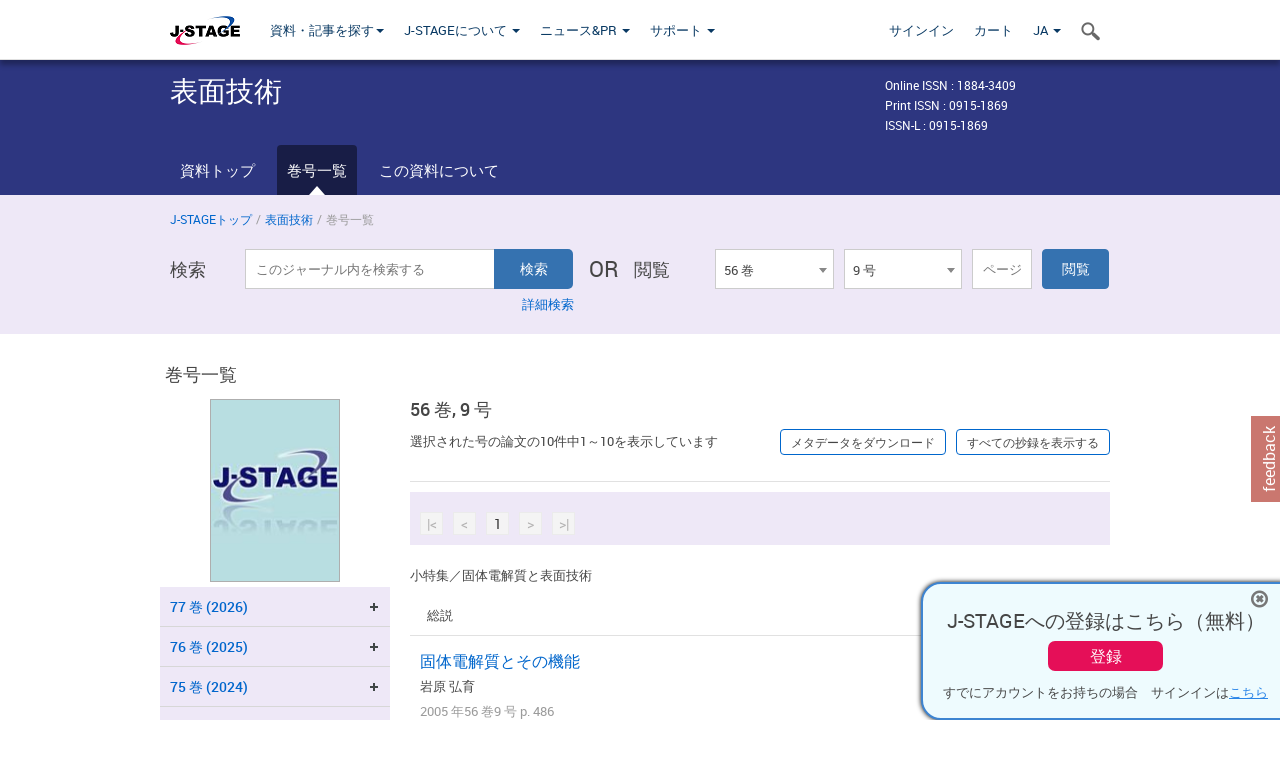

--- FILE ---
content_type: text/html;charset=utf-8
request_url: https://www.jstage.jst.go.jp/browse/sfj/56/9/_contents/-char/ja/
body_size: 202692
content:
<!DOCTYPE html>
<html lang="ja" xmlns:mml="http://www.w3.org/1998/Math/MathML">
<head>



<!-- 2.3.8 -->
<meta charset="utf-8">
<meta http-equiv="X-UA-Compatible" content="IE=edge">
<meta name="format-detection" content="telephone=no">
<meta name="viewport" content="width=device-width, initial-scale=1.0, maximum-scale=1.0, user-scalable=no">
<meta name="description" content="J-STAGE">
<meta name="twitter:card" content="summary" />
<meta name="twitter:site" content="@jstage_ej" />
<meta name="og:url" content="https://www.jstage.jst.go.jp/browse/sfj/56/9/_contents/-char/ja/" />
<meta name="og:title" content="表面技術, 56 巻, 9 号" />
<meta name="og:description" content="一般社団法人 表面技術協会が発行. フリーアクセス" />
<meta name="og:site_name" content="J-STAGE" />
<meta name="og:image" content="https://www.jstage.jst.go.jp/html/images/common/SNS/J-STAGE_logo_sns.png" />

<link rel="icon" href="/favicon.ico" type="image/x-icon" />
<title>表面技術</title>
<link rel="stylesheet" href="/web/css/bootstrap3-wysiwyg5-color.css" />
<link rel="stylesheet" href="/web/css/bootstrap3-wysiwyg5.css" />
<link rel="stylesheet" href="/web/css/ranking.css?rn=2.3.8" />

<link rel="stylesheet" href="/web/css/bootstrap.min.css" />

<link rel="stylesheet" href="/web/css/style.css?rn=2.3.8"/>
<link rel="stylesheet" href="/web/css/common-elements-style.css?rn=2.3.8" />
<link rel="stylesheet" href="/web/css/jquery.treefilter.css" />
<link rel="stylesheet" href="/web/css/jplayer.blue.monday.css" />
<link rel="stylesheet" href="/web/css/main.css?rn=2.3.8" />

<link rel="stylesheet" media="print" href="/web/css/print.css" />

<!--[if lt IE 9]>

<script src="/web/js/html5shiv.min.js"></script>
<script src="/web/js/respond.min.js"></script>
<![endif]-->
<style type="text/css">
<!--
.navbar-default .navbar-nav>li>a {
		color: #093963;
		font-size: 13px!important;
}
.navbar-default .navbar-nav>li>a:hover ,
.navbar-default .navbar-nav>li>a:focus {
		color: #fff;
		font-size: 13px!important;
	background-color: #4679ac !important;
}
@media (max-width: 991px) {
.navbar-default .navbar-nav > li > a {
		clear: both;
		color: #fff;
		outline: 0 none;
		width: 250px;
}
.navbar-default .navbar-nav .dropdown-menu > li > a:hover,
.navbar-default .navbar-nav .dropdown-menu > li > a:focus {
		background: #444 none repeat scroll 0 0 !important;
		color: #fff !important;
}
}
.navbar-default .navbar-nav>li>a.referencemode {
		color: #888888;
}
.navbar-default .navbar-nav>li>a.referencemode:hover ,
.navbar-default .navbar-nav>li>a.referencemode:focus {
		color: #888888;
		background-color: transparent !important;
}
b {
	font-weight: bold;
}
i {
	font-style: italic;
}
// -->
</style>
</head>
	<body class="body-offcanvas addition-pages">

	


<!-- HEADER :: START -->
<span class="noprint">
<header class="clearfix">
	<!-- NAVIGATION :: START -->
	<nav class="navbar navbar-default navbar-fixed-top ep-nav-shadow " >

						
		<div class="container">
			<button type="button" class="navbar-toggle offcanvas-toggle" data-toggle="offcanvas" data-target="#js-bootstrap-offcanvas" style="float:left;"> <span class="sr-only">Toggle navigation</span> <span class="icon-bar">&nbsp;</span> <span class="icon-bar">&nbsp;</span> <span class="icon-bar">&nbsp;</span> </button>
			<!-- RIGHT NAV SEARCH :: BEGIN -->
			<div class="search-nav-block dropdown">
				<a href="javascript:;" class=""  data-toggle="collapse" data-target="#Search_nav"><i class="search-nav-icon"></i></a>
			</div>
			<!-- RIGHT NAV SEARCH :: END -->
			<!-- LOGO :: START -->
			<a class="navbar-brand ms-logowrap hm-logo-padding" href="https://www.jstage.jst.go.jp/browse/-char/ja">
				<img src="/web/images/J-STAGE_logo_A3.png" alt=""  style="margin-top:6px;" />
			</a>
			<!-- LOGO :: END -->
			<!-- HAMBURGER LEFT TO RIGHT SLIDE :: START -->
			<div class="offcanvas-left-wrap register-offcanvas-left-wrap">
								<div class="navbar-offcanvas navbar-offcanvas-touch navbar-offcanvas-fade" role="navigation" id="js-bootstrap-offcanvas">
					<div class="offcanvas-left-wrap">
						<div class="navbar-header">
							<a class="navbar-brand jst-homelink" href="https://www.jstage.jst.go.jp/browse/-char/ja">J-STAGE home</a>
							<button type="button" class="navbar-toggle offcanvas-toggle pull-right" data-toggle="offcanvas" data-target="#js-bootstrap-offcanvas" style="float:left;"> <img src="/web/images/edit-profile/icon-close-menu.png" alt=""></button>
						</div>
						<div class="offcanvas-nav-wrap">
							<ul class="nav navbar-nav">
																<li class="dropdown reponsive-menu"> <a href="#" class="dropdown-toggle" data-toggle="dropdown">資料・記事を探す<b class="caret"></b></a>
									<ul class="dropdown-menu ep-dropdown-menu">
										<li style="background:none !important;"><span class="topnav-dropdown-icon"><img src="/web/images/top-nav-dropdown-arrow.png" width="18" height="10" alt=""/></span></li>
										<li><a href="/journal/list/-char/ja">資料を探す：資料タイトルから</a></li>
										<li><a href="/journal/fields/-char/ja">資料を探す：分野から</a></li>
										<li><a href="/journal/publisher/-char/ja">資料を探す：発行機関から</a></li>
										<li><a href="/search/global/_search/-char/ja">記事を探す</a></li>
										<li><a href="https://jstagedata.jst.go.jp/" target="_blank" rel="noopener noreferrer">データを探す(J-STAGE Data) <img src="/web/images/information-tab2/bg-arrow-white.png" width="13" height="10" alt=""></a></li>
									</ul>
								</li>
																<li class="dropdown reponsive-menu"><a href="#" class="dropdown-toggle" data-toggle="dropdown">J-STAGEについて <b class="caret"></b></a>
									<ul class="dropdown-menu ep-dropdown-menu">
										<li style="background:none !important;"><span class="topnav-dropdown-icon"><img src="/web/images/top-nav-dropdown-arrow.png" width="18" height="10" alt=""/></span></li>
										<li><a href="https://www.jstage.jst.go.jp/static/pages/JstageOverview/-char/ja">J-STAGEの概要</a></li>
										<li><a href="https://www.jstage.jst.go.jp/static/pages/JstageServices/TAB1/-char/ja">各種サービス・機能</a></li>
										<li><a href="https://www.jstage.jst.go.jp/static/pages/PublicDataAboutJstage/-char/ja">公開データ</a></li>
										<li><a href="https://www.jstage.jst.go.jp/static/pages/TermsAndPolicies/ForIndividuals/-char/ja">利用規約・ポリシー</a></li>
 <li><a href="https://www.jstage.jst.go.jp/static/pages/ForPublishers/TAB1/-char/ja">新規登載の申し込み</a></li>									</ul>
								</li>

																<li class="dropdown reponsive-menu"><a href="#" class="dropdown-toggle" data-toggle="dropdown">ニュース&PR  <b class="caret"></b></a>
									<ul class="dropdown-menu ep-dropdown-menu">
										<li style="background:none !important;"><span class="topnav-dropdown-icon"><img src="/web/images/top-nav-dropdown-arrow.png" width="18" height="10" alt=""/></span></li>
										<li><a href="https://www.jstage.jst.go.jp/static/pages/News/TAB1/Current/Page1/-char/ja">お知らせ一覧</a></li>
 <li><a href="https://www.jstage.jst.go.jp/static/pages/News/TAB5/Page1/-char/ja">リリースノート</a></li> 										<li><a href="https://www.jstage.jst.go.jp/static/pages/News/TAB2/Page1/-char/ja">メンテナンス情報</a></li>
 <li><a href="https://www.jstage.jst.go.jp/static/pages/News/TAB4/Page1/-char/ja">イベント情報</a></li>  <li><a href="https://www.jstage.jst.go.jp/static/pages/News/TAB3/Page1/-char/ja">J-STAGEニュース</a></li> 										<li><a href="https://www.jstage.jst.go.jp/static/pages/News/TAB6/Page1/-char/ja">特集コンテンツ </a></li>
										<li><a href="https://www.jstage.jst.go.jp/static/pages/News/TAB7/Page1/-char/ja">各種広報媒体 </a></li>
									</ul>
								</li>
																<li class="dropdown reponsive-menu"><a href="#" class="dropdown-toggle" data-toggle="dropdown">サポート  <b class="caret"></b></a>
									<ul class="dropdown-menu ep-dropdown-menu">
										<li style="background:none !important;"><span class="topnav-dropdown-icon"><img src="/web/images/top-nav-dropdown-arrow.png" width="18" height="10" alt=""/></span></li>
 <li><a href="https://www.jstage.jst.go.jp/static/pages/InformationForSocieties/TAB1/-char/ja">J-STAGE登載機関用コンテンツ</a></li>  <li><a href="https://www.jstage.jst.go.jp/static/pages/GuidelineAndManuals/TAB1/-char/ja">登載ガイドライン・マニュアル</a></li> 										<li><a href="https://www.jstage.jst.go.jp/static/pages/ForReaders/-char/ja">閲覧者向けヘルプ</a></li>
										<li><a href="https://www.jstage.jst.go.jp/static/pages/RecommendedEnvironment/-char/ja">動作確認済みブラウザ</a></li>
 <li><a href="https://www.jstage.jst.go.jp/static/pages/FAQs/TAB2/-char/ja">FAQ</a></li> 										<li><a href="https://www.jstage.jst.go.jp/static/pages/Contact/-char/ja">お問い合わせ </a></li>
										<li><a href="https://www.jstage.jst.go.jp/static/pages/Sitemap/-char/ja">サイトマップ </a></li>
									</ul>
								</li>
																													<li class="reponsive-menu">
												<a href="/mylogin/-char/ja?sourceurl=https%3A%2F%2Fwww.jstage.jst.go.jp%2Fbrowse%2Fsfj%2F56%2F9%2F_contents%2F-char%2Fja">サインイン</a>
										</li>
																		<li class="reponsive-menu">
											<li class="reponsive-menu"><a href="/cart/list/-char/ja?backurl=https%3A%2F%2Fwww.jstage.jst.go.jp%2Fbrowse%2Fsfj%2F56%2F9%2F_contents%2F-char%2Fja" class="" >カート <img src="/web/images/edit-profile/icon-cart.png" alt=""></a>
									</li>
								<li class="dropdown reponsive-menu">
																		<a href="#" class="dropdown-toggle" data-toggle="dropdown"> JA  <img src="/web/images/edit-profile/icon-lang.png" alt=""> <b class="caret"></b></a>
									<ul class="dropdown-menu ep-dropdown-menu">
									<li style="background:none !important;"><span class="topnav-dropdown-icon"><img src="/web/images/top-nav-dropdown-arrow.png" width="18" height="10" alt=""/></span></li>
										<li><a href="javascript:;" onclick="doChangeLang('en')">English</a></li>
										<li><a href="javascript:;" onclick="doChangeLang('ja')">日本語</a></li>
									</ul>
								</li>
							</ul>
						</div>
						<div class="clearfix"></div>
					</div>
				</div>
								<ul class="nav navbar-nav offcanvas-left-display-none">
										<li class="dropdown"> <a href="#" class="dropdown-toggle" data-toggle="dropdown">資料・記事を探す<b class="caret"></b></a>
						<ul class="dropdown-menu ep-dropdown-menu">
							<li style="background:none !important;"><span class="topnav-dropdown-icon"><img src="/web/images/top-nav-dropdown-arrow.png" width="18" height="10" alt=""/></span></li>
							<li><a href="/journal/list/-char/ja">資料を探す：資料タイトルから</a></li>
							<li><a href="/journal/fields/-char/ja">資料を探す：分野から</a></li>
							<li><a href="/journal/publisher/-char/ja">資料を探す：発行機関から</a></li>
							<li><a href="/search/global/_search/-char/ja">記事を探す</a></li>
							<li><a href="https://jstagedata.jst.go.jp/" target="_blank" rel="noopener noreferrer">データを探す(J-STAGE Data) <img src="/web/images/information-tab2/bg-arrow.png" width="13" height="10" alt=""></a></li>
						</ul>
					</li>
										<li class="dropdown"><a href="#" class="dropdown-toggle" data-toggle="dropdown">J-STAGEについて <b class="caret"></b></a>
						<ul class="dropdown-menu ep-dropdown-menu">
							<li style="background:none !important;"><span class="topnav-dropdown-icon"><img src="/web/images/top-nav-dropdown-arrow.png" width="18" height="10" alt=""/></span></li>
							<li><a href="https://www.jstage.jst.go.jp/static/pages/JstageOverview/-char/ja">J-STAGEの概要</a></li>
							<li><a href="https://www.jstage.jst.go.jp/static/pages/JstageServices/TAB1/-char/ja">各種サービス・機能</a></li>
							<li><a href="https://www.jstage.jst.go.jp/static/pages/PublicDataAboutJstage/-char/ja">公開データ</a></li>
							<li><a href="https://www.jstage.jst.go.jp/static/pages/TermsAndPolicies/ForIndividuals/-char/ja">利用規約・ポリシー</a></li>
 <li><a href="https://www.jstage.jst.go.jp/static/pages/ForPublishers/TAB1/-char/ja">新規登載の申し込み</a></li>						</ul>
					</li>
										<li class="dropdown"><a href="#" class="dropdown-toggle" data-toggle="dropdown">ニュース&PR  <b class="caret"></b></a>
						<ul class="dropdown-menu ep-dropdown-menu">
							<li style="background:none !important;"><span class="topnav-dropdown-icon"><img src="/web/images/top-nav-dropdown-arrow.png" width="18" height="10" alt=""/></span></li>
							<li><a href="https://www.jstage.jst.go.jp/static/pages/News/TAB1/Current/Page1/-char/ja">お知らせ一覧</a></li>
 <li><a href="https://www.jstage.jst.go.jp/static/pages/News/TAB5/Page1/-char/ja">リリースノート</a></li> 							<li><a href="https://www.jstage.jst.go.jp/static/pages/News/TAB2/Page1/-char/ja">メンテナンス情報</a></li>
 <li><a href="https://www.jstage.jst.go.jp/static/pages/News/TAB4/Page1/-char/ja">イベント情報</a></li>  <li><a href="https://www.jstage.jst.go.jp/static/pages/News/TAB3/Page1/-char/ja">J-STAGEニュース</a></li> 							<li><a href="https://www.jstage.jst.go.jp/static/pages/News/TAB6/Page1/-char/ja">特集コンテンツ </a></li>
							<li><a href="https://www.jstage.jst.go.jp/static/pages/News/TAB7/Page1/-char/ja">各種広報媒体 </a></li>
						</ul>
					</li>
										<li class="dropdown"><a href="#" class="dropdown-toggle" data-toggle="dropdown">サポート  <b class="caret"></b></a>
						<ul class="dropdown-menu ep-dropdown-menu">
							<li style="background:none !important;"><span class="topnav-dropdown-icon"><img src="/web/images/top-nav-dropdown-arrow.png" width="18" height="10" alt=""/></span></li>
 <li><a href="https://www.jstage.jst.go.jp/static/pages/InformationForSocieties/TAB1/-char/ja">J-STAGE登載機関用コンテンツ</a></li>  <li><a href="https://www.jstage.jst.go.jp/static/pages/GuidelineAndManuals/TAB1/-char/ja">登載ガイドライン・マニュアル</a></li> 							<li><a href="https://www.jstage.jst.go.jp/static/pages/ForReaders/-char/ja">閲覧者向けヘルプ</a></li>
							<li><a href="https://www.jstage.jst.go.jp/static/pages/RecommendedEnvironment/-char/ja">動作確認済みブラウザ</a></li>
 <li><a href="https://www.jstage.jst.go.jp/static/pages/FAQs/TAB2/-char/ja">FAQ</a></li> 							<li><a href="https://www.jstage.jst.go.jp/static/pages/Contact/-char/ja">お問い合わせ </a></li>
							<li><a href="https://www.jstage.jst.go.jp/static/pages/Sitemap/-char/ja">サイトマップ </a></li>
						</ul>
					</li>
				</ul>
			</div>
			<!-- HAMBURGER LEFT TO RIGHT SLIDE :: END -->
			<div class="offcanvas-right-wrap register-offcanvas-right-wrap">
				<ul class="nav navbar-nav">
												<li class="">
								<a href="/mylogin/-char/ja?sourceurl=https%3A%2F%2Fwww.jstage.jst.go.jp%2Fbrowse%2Fsfj%2F56%2F9%2F_contents%2F-char%2Fja" class="" >サインイン  </a>
						</li>
										<li class="">
							<li class=""><a href="/cart/list/-char/ja?backurl=https%3A%2F%2Fwww.jstage.jst.go.jp%2Fbrowse%2Fsfj%2F56%2F9%2F_contents%2F-char%2Fja" class="" >カート </a>
					</li>
				<li class="dropdown">
					<a href="#" class="dropdown-toggle" data-toggle="dropdown">
 JA 					<b class="caret"></b>
					</a>
					<ul class="dropdown-menu ep-dropdown-menu" style="min-width: 80px;">
						<li style="background:none !important;"><span class="topnav-dropdown-icon"><img src="/web/images/top-nav-dropdown-arrow.png" width="18" height="10" alt=""></span></li>
						<li><a href="javascript:;" onclick="doChangeLang('en')">English</a></li>
						<li><a href="javascript:;" onclick="doChangeLang('ja')">日本語</a></li>
					</ul>
				</li>
				</ul>
			</div>
			<!-- RIGHT NAV SEARCH DROPDOWN :: BEGIN -->
			<ul class="dropdown-menu collapse ep-dropdown-menu search-dropdown-menu" id="Search_nav" style="max-width: 300px;">
				<li style="background:none !important;"><span class="topnav-dropdown-icon"></span></li>
				<li>
					<div class="col-md-24 edit-profile-form-control">
						<form action="/result/journal/-char/ja" method="get">
						<div class="input-group">
							<input name="globalSearchKey" type="text" class="form-control search-nav-input" placeholder="J-STAGE上のすべてのジャーナルを検索">
							<span class="input-group-btn search-btn">
							<button class="btn btn-default" type="submit"><i class="search-nav-icon"></i></button>
							</span>
						</div><!-- /input-group -->
						<a href="https://www.jstage.jst.go.jp/search/global/_search/-char/ja" class="advanced-search-link">詳細検索</a>
						</form>
					</div>
				</li>
			</ul>
			<!-- RIGHT NAV SEARCH DROPDOWN :: END -->

			<div class="clearfix"></div>
		</div>
	</nav>
	<!-- NAVIGATION :: END -->
</header>
</span>
<!-- HEADER :: END -->


<!-- JOURNAL INTRODUCTION :: START -->
<div id="page-content">
	<div id="journal-header-compact" class="secondlevel-tabnavigation-detail colorscheme09-normal">
		<div class="container">
			<div class="flt-left" style="width:100%; position:relative;">
				<div class="journal-name">表面技術</div>

										<div id="journal-right-infosection" class="col-sm-6" style="padding-top:15px;">
						<div class="fs-12">
								Online ISSN : 1884-3409<br>
								Print ISSN : 0915-1869<br>
								ISSN-L : 0915-1869
						</div>
					</div>
				<div class="journal-tags-clearfix"></div>
			</div>
			<div class="clearfix"></div>
		</div>
	</div>
</div>
<!-- JOURNAL INTRODUCTION :: END -->

<!-- SECOND LEVEL TAB NAVIGATION :: START -->
<div class="colorscheme09-normal">
	<div class="container">
		<div id="second-level-nav-tabs">
			<ul class="nav nav-tabs">
				<li ><a href="https://www.jstage.jst.go.jp/browse/sfj/-char/ja">資料トップ</a></li>
				<li class='active'><a href="javascript:void(0)">巻号一覧</a></li>
				<li ><a href="https://www.jstage.jst.go.jp/browse/sfj/_pubinfo/-char/ja">この資料について</a></li>
			</ul>
		</div>
	</div>
</div>
<!-- SECOND LEVEL TAB NAVIGATION :: END --><!-- SEARCH INTRODUCTION :: START -->
<div id="searchbrowse-topbox-wrap" class="colorscheme09-lighter">
	<div class="container print-non-disp">
		<div class="row">
			<!-- INTRODUCTION :: START -->
				<div class="col-md-24">
	<!-- BREDCRUMBS :: START -->
		<ul class="global-breadcrumbs">
			<li><a href="https://www.jstage.jst.go.jp/browse/-char/ja">J-STAGEトップ</a></li>
			<li>/</li>
			<li><a href="https://www.jstage.jst.go.jp/browse/sfj/-char/ja">表面技術</a></li>
			<li> / </li>
			<li>巻号一覧</li>
		</ul>
<div class="clearfix"></div>	<!-- BREDCRUMBS :: END -->				<!-- INTRODUCTION :: END -->
				<div id="search-browser-boxwrap">
<!-- SEARCH BOX :: DESKTOP :: START -->
<div class="search-form-wrap showindesktop">
	<div class="searchbrowse-title">検索</div>
	<form class="search-form" method="get" action="/result/journal/-char/ja" style="width:35%">
		<input type="hidden" name="cdjournal" value="sfj" />
		<input type="search" placeholder="このジャーナル内を検索する" value="" class="search-input " name="globalSearchKey">
		<input type="submit" title="検索" value="検索" class="search-button">
		<div id="pageMessage01" style="display: none ;color:red">巻、号、ページもしくは巻、ページを入力してください。</div>
		<div id="pageMessage02" style="display: none ;color:red">検索条件と一致する記事が見つかりませんでした。</div>
		<div id="pageMessage03" style="display:none;color:red">検索結果に複数のレコードがあります。号を指定してください。</div>
						<div class="form-advance-search"><a href="https://www.jstage.jst.go.jp/search/advance/sfj/-char/ja">詳細検索</a></div>
	</form>
	<span class="txt-or-wrap" style="width:60px">OR </span>
	<div class="searchbrowse-title" style="width:80px">閲覧</div>
	<div class="journal-issue-dd-wrap" style="width:42%">
<form class="pastvol-issuse-form searchbrowse-journal-issue" id="pastvolIssuseForm" method="get" action="">
<ul class="pastvol-issuse-list">
<li class="pastvol-issuse-listbox-width" style="width:30%">
<select class="journal-volume-dd" name="journal-volume" id="selectVol">
<option value="">巻</option>
												<option value="77" >77 巻</option>
																<option value="76" >76 巻</option>
																<option value="75" >75 巻</option>
																<option value="74" >74 巻</option>
																<option value="73" >73 巻</option>
																<option value="72" >72 巻</option>
																<option value="71" >71 巻</option>
																<option value="70" >70 巻</option>
																<option value="69" >69 巻</option>
																<option value="68" >68 巻</option>
																<option value="67" >67 巻</option>
																<option value="66" >66 巻</option>
																<option value="65" >65 巻</option>
																<option value="64" >64 巻</option>
																<option value="63" >63 巻</option>
																<option value="62" >62 巻</option>
																<option value="61" >61 巻</option>
																<option value="60" >60 巻</option>
																<option value="59" >59 巻</option>
																<option value="58" >58 巻</option>
																<option value="57" >57 巻</option>
																<option value="56" selected>56 巻</option>
																<option value="55" >55 巻</option>
																<option value="54" >54 巻</option>
																<option value="53" >53 巻</option>
																<option value="52" >52 巻</option>
																<option value="51" >51 巻</option>
																<option value="50" >50 巻</option>
																<option value="49" >49 巻</option>
																<option value="48" >48 巻</option>
																<option value="47" >47 巻</option>
																<option value="46" >46 巻</option>
																<option value="45" >45 巻</option>
																<option value="44" >44 巻</option>
																<option value="43" >43 巻</option>
																<option value="42" >42 巻</option>
																<option value="41" >41 巻</option>
																<option value="40" >40 巻</option>
				</select>
</li>
<li class="pastvol-issuse-listbox-width" style="width:30%">
<select class="journal-issue-dd" name="journal-issue" id="selectIssue" >
<option value="">号</option>
							<option value="12" >12 号</option>
							<option value="11" >11 号</option>
							<option value="10" >10 号</option>
							<option value="9" selected>9 号</option>
							<option value="8" >8 号</option>
							<option value="7" >7 号</option>
							<option value="6" >6 号</option>
							<option value="5" >5 号</option>
							<option value="4" >4 号</option>
							<option value="3" >3 号</option>
							<option value="2" >2 号</option>
							<option value="1" >1 号</option>
</select>
</li>
<li><input type="text" name="dummy" style="display:none;" /><input type="text" placeholder="ページ" name="pageInput" id="pageInput" style="width:60px" onkeydown="pressEnter4GoBtn();" /></li>
<li class="pastvol-issuse-go-btn-width">
<input type="button" value="閲覧"  onclick="return false;" class="pastvol-issuse-go-btn" id="goBtn" />
</li>
</ul>
</form>	</div>
</div>
<!-- SEARCH BOX :: DESKTOP :: END -->
<!-- SEARCH BOX :: MOBILE :: START -->
<div id="tabs-container" class="hidedesktop">
	<div class="searchbrowse-title">検索</div>
	<ul class="search-browse-volissue-tabs">
		<li ><a href="#tab-2">検索</a></li>
		<li  class="current" ><a href="#tab-1">閲覧</a></li>
	</ul>
	<div class="searchbrowse-tab">
		<div id="tab-2" class="searchbrowse-volissue-tab-content"  style="display:none;" >
			<form class="search-form" method="get" action="/result/journal/-char/ja">
				<input type="hidden" name="cdjournal" value="sfj" />
				<input type="search" placeholder="このジャーナル内を検索する" value="" class="search-input " name="globalSearchKey">
				<input type="submit" title="検索" value="検索" class="search-button">
				<div id="pageMessage01" style="display: none ;color:red">巻、号、ページもしくは巻、ページを入力してください。</div>
				<div id="pageMessage02" style="display: none ;color:red">検索条件と一致する記事が見つかりませんでした。</div>
				<div id="pageMessage03" style="display:none;color:red">検索結果に複数のレコードがあります。号を指定してください。</div>
										<div class="form-advance-search"><a href="https://www.jstage.jst.go.jp/search/advance/sfj/-char/ja">詳細検索</a></div>
			</form>
		</div>
		<div id="tab-1" class="searchbrowse-volissue-tab-content"  style="display:block;" >
<form class="pastvol-issuse-form searchbrowse-journal-issue" id="mobilePastvolIssuseForm" method="get" action="">
	<ul class="pastvol-issuse-list">
		<li class="pastvol-issuse-listbox-width">
			<select class="journal-volume-dd" name="journal-volume" id="mobileSelectVol">
				<option value="">巻</option>
												<option value="77" >77 巻</option>
																<option value="76" >76 巻</option>
																<option value="75" >75 巻</option>
																<option value="74" >74 巻</option>
																<option value="73" >73 巻</option>
																<option value="72" >72 巻</option>
																<option value="71" >71 巻</option>
																<option value="70" >70 巻</option>
																<option value="69" >69 巻</option>
																<option value="68" >68 巻</option>
																<option value="67" >67 巻</option>
																<option value="66" >66 巻</option>
																<option value="65" >65 巻</option>
																<option value="64" >64 巻</option>
																<option value="63" >63 巻</option>
																<option value="62" >62 巻</option>
																<option value="61" >61 巻</option>
																<option value="60" >60 巻</option>
																<option value="59" >59 巻</option>
																<option value="58" >58 巻</option>
																<option value="57" >57 巻</option>
																<option value="56" selected>56 巻</option>
																<option value="55" >55 巻</option>
																<option value="54" >54 巻</option>
																<option value="53" >53 巻</option>
																<option value="52" >52 巻</option>
																<option value="51" >51 巻</option>
																<option value="50" >50 巻</option>
																<option value="49" >49 巻</option>
																<option value="48" >48 巻</option>
																<option value="47" >47 巻</option>
																<option value="46" >46 巻</option>
																<option value="45" >45 巻</option>
																<option value="44" >44 巻</option>
																<option value="43" >43 巻</option>
																<option value="42" >42 巻</option>
																<option value="41" >41 巻</option>
																<option value="40" >40 巻</option>
							</select>
		</li>
		<li class="pastvol-issuse-listbox-width">
			<select class="journal-issue-dd" name="journal-issue" id="mobileSelectIssue" >
				<option value="">号</option>
							<option value="12" >12 号</option>
							<option value="11" >11 号</option>
							<option value="10" >10 号</option>
							<option value="9" selected>9 号</option>
							<option value="8" >8 号</option>
							<option value="7" >7 号</option>
							<option value="6" >6 号</option>
							<option value="5" >5 号</option>
							<option value="4" >4 号</option>
							<option value="3" >3 号</option>
							<option value="2" >2 号</option>
							<option value="1" >1 号</option>
			</select>
		</li>
		<li><input type="text" name="dummy" style="display:none;" /><input type="text" placeholder="ページ" name="mobilePageInput" id="mobilePageInput" style="width:60px"  onkeydown="pressEnter4MobileGoBtn();" /></li>
		<li class="pastvol-issuse-go-btn-width" style="width:90%;margin:30px 0px 0px 10px">
			<input type="button" value="閲覧" onclick="return false;" class="pastvol-issuse-go-btn" id="mobileGoBtn">
		</li>
	</ul>
</form>
<div class="clearfix"></div>
<div id="mobilePageMessage01" style="display:none;color:red">巻、号、ページもしくは巻、ページを入力してください。</div>
<div id="mobilePageMessage02" style="display:none;color:red">検索条件と一致する記事が見つかりませんでした。</div>
<div id="mobilePageMessage03" style="display:none;color:red">検索結果に複数のレコードがあります。号を指定してください。</div>
			<div class="clearfix"></div>
		</div>
	</div>
</div>
<!-- SEARCH BOX :: MOBILE :: END -->					<div class="clearfix"></div>
				</div>
			</div>
		</div>
	</div>
</div>
<!-- SEARCH INTRODUCTION :: END -->
<!-- Journal ISSUE :: START -->
<div class="container">
	<div class="row">
		<div class="col-md-24 pagett hidden-xs hidden-sm"><div class="feature-page-title">巻号一覧</div></div>
		<!-- LEFT SECTION :: START -->
		<div class="col-md-6 hidden-xs hidden-sm print-non-disp">
			<div class="" style="text-align:center;">
				<img src="/pub/sfj/thumbnail/sfj_56_9.jpg" id="journal-thumbnail" alt="" style="margin-top:0;margin-left:-10px;" height="183" width="130">
			</div>
			<div id="searchbrowse-leftsection">
				<div id="faceted-search-wrap" class="showindesktop">
					<div class="showindesktop bottom-margin-2x">
						<div class="facetsearch-content-wrap faceted-search-scrollwrap">

											<div class="facetsearch-subheader  collapsed" >
					<span class="facetsearch-subheader-link colorscheme09-search-filter-bg customTooltip" title="77 巻 (2026)">
																		<a href="https://www.jstage.jst.go.jp/browse/sfj/77/0/_contents/-char/ja" class="bluelink-style vol-link" >
						77 &#24059; (2026)
						</a>
					</span>
					<div class="facetsearch-content-innerwrap colorscheme09-lighter" style="display: none;">
						<ul class="facetsearch-links">
							
								
																																	<li><a href="https://www.jstage.jst.go.jp/browse/sfj/77/1/_contents/-char/ja" class="bluelink-style customTooltip" title="1 号 p. 23-">
												1 号 p. 23-
											</a></li>
						</ul>
					</div>
				</div>
											<div class="facetsearch-subheader  collapsed" >
					<span class="facetsearch-subheader-link colorscheme09-search-filter-bg customTooltip" title="76 巻 (2025)">
																		<a href="https://www.jstage.jst.go.jp/browse/sfj/76/0/_contents/-char/ja" class="bluelink-style vol-link" >
						76 &#24059; (2025)
						</a>
					</span>
					<div class="facetsearch-content-innerwrap colorscheme09-lighter" style="display: none;">
						<ul class="facetsearch-links">
							
								
																																	<li><a href="https://www.jstage.jst.go.jp/browse/sfj/76/12/_contents/-char/ja" class="bluelink-style customTooltip" title="12 号 p. 598-">
												12 号 p. 598-
											</a></li>
							
								
																																	<li><a href="https://www.jstage.jst.go.jp/browse/sfj/76/11/_contents/-char/ja" class="bluelink-style customTooltip" title="11 号 p. 526-">
												11 号 p. 526-
											</a></li>
							
								
																																	<li><a href="https://www.jstage.jst.go.jp/browse/sfj/76/10/_contents/-char/ja" class="bluelink-style customTooltip" title="10 号 p. 465-">
												10 号 p. 465-
											</a></li>
							
								
																																	<li><a href="https://www.jstage.jst.go.jp/browse/sfj/76/9/_contents/-char/ja" class="bluelink-style customTooltip" title="9 号 p. 412-">
												9 号 p. 412-
											</a></li>
							
								
																																	<li><a href="https://www.jstage.jst.go.jp/browse/sfj/76/8/_contents/-char/ja" class="bluelink-style customTooltip" title="8 号 p. 378-">
												8 号 p. 378-
											</a></li>
							
								
																																	<li><a href="https://www.jstage.jst.go.jp/browse/sfj/76/7/_contents/-char/ja" class="bluelink-style customTooltip" title="7 号 p. 306-">
												7 号 p. 306-
											</a></li>
							
								
																																	<li><a href="https://www.jstage.jst.go.jp/browse/sfj/76/6/_contents/-char/ja" class="bluelink-style customTooltip" title="6 号 p. 252-">
												6 号 p. 252-
											</a></li>
							
								
																																	<li><a href="https://www.jstage.jst.go.jp/browse/sfj/76/5/_contents/-char/ja" class="bluelink-style customTooltip" title="5 号 p. 200-">
												5 号 p. 200-
											</a></li>
							
								
																																	<li><a href="https://www.jstage.jst.go.jp/browse/sfj/76/4/_contents/-char/ja" class="bluelink-style customTooltip" title="4 号 p. 156-">
												4 号 p. 156-
											</a></li>
							
								
																																	<li><a href="https://www.jstage.jst.go.jp/browse/sfj/76/3/_contents/-char/ja" class="bluelink-style customTooltip" title="3 号 p. 109-">
												3 号 p. 109-
											</a></li>
							
								
																																	<li><a href="https://www.jstage.jst.go.jp/browse/sfj/76/2/_contents/-char/ja" class="bluelink-style customTooltip" title="2 号 p. 68-">
												2 号 p. 68-
											</a></li>
							
								
																																	<li><a href="https://www.jstage.jst.go.jp/browse/sfj/76/1/_contents/-char/ja" class="bluelink-style customTooltip" title="1 号 p. 2-">
												1 号 p. 2-
											</a></li>
						</ul>
					</div>
				</div>
											<div class="facetsearch-subheader  collapsed" >
					<span class="facetsearch-subheader-link colorscheme09-search-filter-bg customTooltip" title="75 巻 (2024)">
																		<a href="https://www.jstage.jst.go.jp/browse/sfj/75/0/_contents/-char/ja" class="bluelink-style vol-link" >
						75 &#24059; (2024)
						</a>
					</span>
					<div class="facetsearch-content-innerwrap colorscheme09-lighter" style="display: none;">
						<ul class="facetsearch-links">
							
								
																																	<li><a href="https://www.jstage.jst.go.jp/browse/sfj/75/12/_contents/-char/ja" class="bluelink-style customTooltip" title="12 号 p. 544-">
												12 号 p. 544-
											</a></li>
							
								
																																	<li><a href="https://www.jstage.jst.go.jp/browse/sfj/75/11/_contents/-char/ja" class="bluelink-style customTooltip" title="11 号 p. 472-">
												11 号 p. 472-
											</a></li>
							
								
																																	<li><a href="https://www.jstage.jst.go.jp/browse/sfj/75/10/_contents/-char/ja" class="bluelink-style customTooltip" title="10 号 p. 424-">
												10 号 p. 424-
											</a></li>
							
								
																																	<li><a href="https://www.jstage.jst.go.jp/browse/sfj/75/9/_contents/-char/ja" class="bluelink-style customTooltip" title="9 号 p. 386-">
												9 号 p. 386-
											</a></li>
							
								
																																	<li><a href="https://www.jstage.jst.go.jp/browse/sfj/75/8/_contents/-char/ja" class="bluelink-style customTooltip" title="8 号 p. 352-">
												8 号 p. 352-
											</a></li>
							
								
																																	<li><a href="https://www.jstage.jst.go.jp/browse/sfj/75/7/_contents/-char/ja" class="bluelink-style customTooltip" title="7 号 p. 298-">
												7 号 p. 298-
											</a></li>
							
								
																																	<li><a href="https://www.jstage.jst.go.jp/browse/sfj/75/6/_contents/-char/ja" class="bluelink-style customTooltip" title="6 号 p. 244-">
												6 号 p. 244-
											</a></li>
							
								
																																	<li><a href="https://www.jstage.jst.go.jp/browse/sfj/75/5/_contents/-char/ja" class="bluelink-style customTooltip" title="5 号 p. 199-">
												5 号 p. 199-
											</a></li>
							
								
																																	<li><a href="https://www.jstage.jst.go.jp/browse/sfj/75/4/_contents/-char/ja" class="bluelink-style customTooltip" title="4 号 p. 150-">
												4 号 p. 150-
											</a></li>
							
								
																																	<li><a href="https://www.jstage.jst.go.jp/browse/sfj/75/3/_contents/-char/ja" class="bluelink-style customTooltip" title="3 号 p. 112-">
												3 号 p. 112-
											</a></li>
							
								
																																	<li><a href="https://www.jstage.jst.go.jp/browse/sfj/75/2/_contents/-char/ja" class="bluelink-style customTooltip" title="2 号 p. 58-">
												2 号 p. 58-
											</a></li>
							
								
																																	<li><a href="https://www.jstage.jst.go.jp/browse/sfj/75/1/_contents/-char/ja" class="bluelink-style customTooltip" title="1 号 p. 2-">
												1 号 p. 2-
											</a></li>
						</ul>
					</div>
				</div>
											<div class="facetsearch-subheader  collapsed" >
					<span class="facetsearch-subheader-link colorscheme09-search-filter-bg customTooltip" title="74 巻 (2023)">
																		<a href="https://www.jstage.jst.go.jp/browse/sfj/74/0/_contents/-char/ja" class="bluelink-style vol-link" >
						74 &#24059; (2023)
						</a>
					</span>
					<div class="facetsearch-content-innerwrap colorscheme09-lighter" style="display: none;">
						<ul class="facetsearch-links">
							
								
																																	<li><a href="https://www.jstage.jst.go.jp/browse/sfj/74/12/_contents/-char/ja" class="bluelink-style customTooltip" title="12 号 p. 594-">
												12 号 p. 594-
											</a></li>
							
								
																																	<li><a href="https://www.jstage.jst.go.jp/browse/sfj/74/11/_contents/-char/ja" class="bluelink-style customTooltip" title="11 号 p. 544-">
												11 号 p. 544-
											</a></li>
							
								
																																	<li><a href="https://www.jstage.jst.go.jp/browse/sfj/74/10/_contents/-char/ja" class="bluelink-style customTooltip" title="10 号 p. 503-">
												10 号 p. 503-
											</a></li>
							
								
																																	<li><a href="https://www.jstage.jst.go.jp/browse/sfj/74/9/_contents/-char/ja" class="bluelink-style customTooltip" title="9 号 p. 430-">
												9 号 p. 430-
											</a></li>
							
								
																																	<li><a href="https://www.jstage.jst.go.jp/browse/sfj/74/8/_contents/-char/ja" class="bluelink-style customTooltip" title="8 号 p. 378-">
												8 号 p. 378-
											</a></li>
							
								
																																	<li><a href="https://www.jstage.jst.go.jp/browse/sfj/74/7/_contents/-char/ja" class="bluelink-style customTooltip" title="7 号 p. 341-">
												7 号 p. 341-
											</a></li>
							
								
																																	<li><a href="https://www.jstage.jst.go.jp/browse/sfj/74/6/_contents/-char/ja" class="bluelink-style customTooltip" title="6 号 p. 292-">
												6 号 p. 292-
											</a></li>
							
								
																																	<li><a href="https://www.jstage.jst.go.jp/browse/sfj/74/5/_contents/-char/ja" class="bluelink-style customTooltip" title="5 号 p. 250-">
												5 号 p. 250-
											</a></li>
							
								
																																	<li><a href="https://www.jstage.jst.go.jp/browse/sfj/74/4/_contents/-char/ja" class="bluelink-style customTooltip" title="4 号 p. 170-">
												4 号 p. 170-
											</a></li>
							
								
																																	<li><a href="https://www.jstage.jst.go.jp/browse/sfj/74/3/_contents/-char/ja" class="bluelink-style customTooltip" title="3 号 p. 133-">
												3 号 p. 133-
											</a></li>
							
								
																																	<li><a href="https://www.jstage.jst.go.jp/browse/sfj/74/2/_contents/-char/ja" class="bluelink-style customTooltip" title="2 号 p. 74-">
												2 号 p. 74-
											</a></li>
							
								
																																	<li><a href="https://www.jstage.jst.go.jp/browse/sfj/74/1/_contents/-char/ja" class="bluelink-style customTooltip" title="1 号 p. 2-">
												1 号 p. 2-
											</a></li>
						</ul>
					</div>
				</div>
											<div class="facetsearch-subheader  collapsed" >
					<span class="facetsearch-subheader-link colorscheme09-search-filter-bg customTooltip" title="73 巻 (2022)">
																		<a href="https://www.jstage.jst.go.jp/browse/sfj/73/0/_contents/-char/ja" class="bluelink-style vol-link" >
						73 &#24059; (2022)
						</a>
					</span>
					<div class="facetsearch-content-innerwrap colorscheme09-lighter" style="display: none;">
						<ul class="facetsearch-links">
							
								
																																	<li><a href="https://www.jstage.jst.go.jp/browse/sfj/73/12/_contents/-char/ja" class="bluelink-style customTooltip" title="12 号 p. 566-">
												12 号 p. 566-
											</a></li>
							
								
																																	<li><a href="https://www.jstage.jst.go.jp/browse/sfj/73/11/_contents/-char/ja" class="bluelink-style customTooltip" title="11 号 p. 518-">
												11 号 p. 518-
											</a></li>
							
								
																																	<li><a href="https://www.jstage.jst.go.jp/browse/sfj/73/10/_contents/-char/ja" class="bluelink-style customTooltip" title="10 号 p. 464-">
												10 号 p. 464-
											</a></li>
							
								
																																	<li><a href="https://www.jstage.jst.go.jp/browse/sfj/73/9/_contents/-char/ja" class="bluelink-style customTooltip" title="9 号 p. 422-">
												9 号 p. 422-
											</a></li>
							
								
																																	<li><a href="https://www.jstage.jst.go.jp/browse/sfj/73/8/_contents/-char/ja" class="bluelink-style customTooltip" title="8 号 p. 380-">
												8 号 p. 380-
											</a></li>
							
								
																																	<li><a href="https://www.jstage.jst.go.jp/browse/sfj/73/7/_contents/-char/ja" class="bluelink-style customTooltip" title="7 号 p. 330-">
												7 号 p. 330-
											</a></li>
							
								
																																	<li><a href="https://www.jstage.jst.go.jp/browse/sfj/73/6/_contents/-char/ja" class="bluelink-style customTooltip" title="6 号 p. 266-">
												6 号 p. 266-
											</a></li>
							
								
																																	<li><a href="https://www.jstage.jst.go.jp/browse/sfj/73/5/_contents/-char/ja" class="bluelink-style customTooltip" title="5 号 p. 213-">
												5 号 p. 213-
											</a></li>
							
								
																																	<li><a href="https://www.jstage.jst.go.jp/browse/sfj/73/4/_contents/-char/ja" class="bluelink-style customTooltip" title="4 号 p. 164-">
												4 号 p. 164-
											</a></li>
							
								
																																	<li><a href="https://www.jstage.jst.go.jp/browse/sfj/73/3/_contents/-char/ja" class="bluelink-style customTooltip" title="3 号 p. 112-">
												3 号 p. 112-
											</a></li>
							
								
																																	<li><a href="https://www.jstage.jst.go.jp/browse/sfj/73/2/_contents/-char/ja" class="bluelink-style customTooltip" title="2 号 p. 74-">
												2 号 p. 74-
											</a></li>
							
								
																																	<li><a href="https://www.jstage.jst.go.jp/browse/sfj/73/1/_contents/-char/ja" class="bluelink-style customTooltip" title="1 号 p. 2-">
												1 号 p. 2-
											</a></li>
						</ul>
					</div>
				</div>
											<div class="facetsearch-subheader  collapsed" >
					<span class="facetsearch-subheader-link colorscheme09-search-filter-bg customTooltip" title="72 巻 (2021)">
																		<a href="https://www.jstage.jst.go.jp/browse/sfj/72/0/_contents/-char/ja" class="bluelink-style vol-link" >
						72 &#24059; (2021)
						</a>
					</span>
					<div class="facetsearch-content-innerwrap colorscheme09-lighter" style="display: none;">
						<ul class="facetsearch-links">
							
								
																																	<li><a href="https://www.jstage.jst.go.jp/browse/sfj/72/12/_contents/-char/ja" class="bluelink-style customTooltip" title="12 号 p. 642-">
												12 号 p. 642-
											</a></li>
							
								
																																	<li><a href="https://www.jstage.jst.go.jp/browse/sfj/72/11/_contents/-char/ja" class="bluelink-style customTooltip" title="11 号 p. 576-">
												11 号 p. 576-
											</a></li>
							
								
																																	<li><a href="https://www.jstage.jst.go.jp/browse/sfj/72/10/_contents/-char/ja" class="bluelink-style customTooltip" title="10 号 p. 515-">
												10 号 p. 515-
											</a></li>
							
								
																																	<li><a href="https://www.jstage.jst.go.jp/browse/sfj/72/9/_contents/-char/ja" class="bluelink-style customTooltip" title="9 号 p. 462-">
												9 号 p. 462-
											</a></li>
							
								
																																	<li><a href="https://www.jstage.jst.go.jp/browse/sfj/72/8/_contents/-char/ja" class="bluelink-style customTooltip" title="8 号 p. 414-">
												8 号 p. 414-
											</a></li>
							
								
																																	<li><a href="https://www.jstage.jst.go.jp/browse/sfj/72/7/_contents/-char/ja" class="bluelink-style customTooltip" title="7 号 p. 372-">
												7 号 p. 372-
											</a></li>
							
								
																																	<li><a href="https://www.jstage.jst.go.jp/browse/sfj/72/6/_contents/-char/ja" class="bluelink-style customTooltip" title="6 号 p. 310-">
												6 号 p. 310-
											</a></li>
							
								
																																	<li><a href="https://www.jstage.jst.go.jp/browse/sfj/72/5/_contents/-char/ja" class="bluelink-style customTooltip" title="5 号 p. 252-">
												5 号 p. 252-
											</a></li>
							
								
																																	<li><a href="https://www.jstage.jst.go.jp/browse/sfj/72/4/_contents/-char/ja" class="bluelink-style customTooltip" title="4 号 p. 180-">
												4 号 p. 180-
											</a></li>
							
								
																																	<li><a href="https://www.jstage.jst.go.jp/browse/sfj/72/3/_contents/-char/ja" class="bluelink-style customTooltip" title="3 号 p. 122-">
												3 号 p. 122-
											</a></li>
							
								
																																	<li><a href="https://www.jstage.jst.go.jp/browse/sfj/72/2/_contents/-char/ja" class="bluelink-style customTooltip" title="2 号 p. 74-">
												2 号 p. 74-
											</a></li>
							
								
																																	<li><a href="https://www.jstage.jst.go.jp/browse/sfj/72/1/_contents/-char/ja" class="bluelink-style customTooltip" title="1 号 p. 2-">
												1 号 p. 2-
											</a></li>
						</ul>
					</div>
				</div>
											<div class="facetsearch-subheader  collapsed" >
					<span class="facetsearch-subheader-link colorscheme09-search-filter-bg customTooltip" title="71 巻 (2020)">
																		<a href="https://www.jstage.jst.go.jp/browse/sfj/71/0/_contents/-char/ja" class="bluelink-style vol-link" >
						71 &#24059; (2020)
						</a>
					</span>
					<div class="facetsearch-content-innerwrap colorscheme09-lighter" style="display: none;">
						<ul class="facetsearch-links">
							
								
																																	<li><a href="https://www.jstage.jst.go.jp/browse/sfj/71/12/_contents/-char/ja" class="bluelink-style customTooltip" title="12 号 p. 723-">
												12 号 p. 723-
											</a></li>
							
								
																																	<li><a href="https://www.jstage.jst.go.jp/browse/sfj/71/11/_contents/-char/ja" class="bluelink-style customTooltip" title="11 号 p. 650-">
												11 号 p. 650-
											</a></li>
							
								
																																	<li><a href="https://www.jstage.jst.go.jp/browse/sfj/71/10/_contents/-char/ja" class="bluelink-style customTooltip" title="10 号 p. 590-">
												10 号 p. 590-
											</a></li>
							
								
																																	<li><a href="https://www.jstage.jst.go.jp/browse/sfj/71/9/_contents/-char/ja" class="bluelink-style customTooltip" title="9 号 p. 534-">
												9 号 p. 534-
											</a></li>
							
								
																																	<li><a href="https://www.jstage.jst.go.jp/browse/sfj/71/8/_contents/-char/ja" class="bluelink-style customTooltip" title="8 号 p. 488-">
												8 号 p. 488-
											</a></li>
							
								
																																	<li><a href="https://www.jstage.jst.go.jp/browse/sfj/71/7/_contents/-char/ja" class="bluelink-style customTooltip" title="7 号 p. 432-">
												7 号 p. 432-
											</a></li>
							
								
																																	<li><a href="https://www.jstage.jst.go.jp/browse/sfj/71/6/_contents/-char/ja" class="bluelink-style customTooltip" title="6 号 p. 382-">
												6 号 p. 382-
											</a></li>
							
								
																																	<li><a href="https://www.jstage.jst.go.jp/browse/sfj/71/5/_contents/-char/ja" class="bluelink-style customTooltip" title="5 号 p. 314-">
												5 号 p. 314-
											</a></li>
							
								
																																	<li><a href="https://www.jstage.jst.go.jp/browse/sfj/71/4/_contents/-char/ja" class="bluelink-style customTooltip" title="4 号 p. 260-">
												4 号 p. 260-
											</a></li>
							
								
																																	<li><a href="https://www.jstage.jst.go.jp/browse/sfj/71/3/_contents/-char/ja" class="bluelink-style customTooltip" title="3 号 p. 200-">
												3 号 p. 200-
											</a></li>
							
								
																																	<li><a href="https://www.jstage.jst.go.jp/browse/sfj/71/2/_contents/-char/ja" class="bluelink-style customTooltip" title="2 号 p. 56-">
												2 号 p. 56-
											</a></li>
							
								
																																	<li><a href="https://www.jstage.jst.go.jp/browse/sfj/71/1/_contents/-char/ja" class="bluelink-style customTooltip" title="1 号 p. 2-">
												1 号 p. 2-
											</a></li>
						</ul>
					</div>
				</div>
											<div class="facetsearch-subheader  collapsed" >
					<span class="facetsearch-subheader-link colorscheme09-search-filter-bg customTooltip" title="70 巻 (2019)">
																		<a href="https://www.jstage.jst.go.jp/browse/sfj/70/0/_contents/-char/ja" class="bluelink-style vol-link" >
						70 &#24059; (2019)
						</a>
					</span>
					<div class="facetsearch-content-innerwrap colorscheme09-lighter" style="display: none;">
						<ul class="facetsearch-links">
							
								
																																	<li><a href="https://www.jstage.jst.go.jp/browse/sfj/70/12/_contents/-char/ja" class="bluelink-style customTooltip" title="12 号 p. 576-">
												12 号 p. 576-
											</a></li>
							
								
																																	<li><a href="https://www.jstage.jst.go.jp/browse/sfj/70/11/_contents/-char/ja" class="bluelink-style customTooltip" title="11 号 p. 534-">
												11 号 p. 534-
											</a></li>
							
								
																																	<li><a href="https://www.jstage.jst.go.jp/browse/sfj/70/10/_contents/-char/ja" class="bluelink-style customTooltip" title="10 号 p. 488-">
												10 号 p. 488-
											</a></li>
							
								
																																	<li><a href="https://www.jstage.jst.go.jp/browse/sfj/70/9/_contents/-char/ja" class="bluelink-style customTooltip" title="9 号 p. 428-">
												9 号 p. 428-
											</a></li>
							
								
																																	<li><a href="https://www.jstage.jst.go.jp/browse/sfj/70/8/_contents/-char/ja" class="bluelink-style customTooltip" title="8 号 p. 374-">
												8 号 p. 374-
											</a></li>
							
								
																																	<li><a href="https://www.jstage.jst.go.jp/browse/sfj/70/7/_contents/-char/ja" class="bluelink-style customTooltip" title="7 号 p. 336-">
												7 号 p. 336-
											</a></li>
							
								
																																	<li><a href="https://www.jstage.jst.go.jp/browse/sfj/70/6/_contents/-char/ja" class="bluelink-style customTooltip" title="6 号 p. 290-">
												6 号 p. 290-
											</a></li>
							
								
																																	<li><a href="https://www.jstage.jst.go.jp/browse/sfj/70/5/_contents/-char/ja" class="bluelink-style customTooltip" title="5 号 p. 232-">
												5 号 p. 232-
											</a></li>
							
								
																																	<li><a href="https://www.jstage.jst.go.jp/browse/sfj/70/4/_contents/-char/ja" class="bluelink-style customTooltip" title="4 号 p. 182-">
												4 号 p. 182-
											</a></li>
							
								
																																	<li><a href="https://www.jstage.jst.go.jp/browse/sfj/70/3/_contents/-char/ja" class="bluelink-style customTooltip" title="3 号 p. 127-">
												3 号 p. 127-
											</a></li>
							
								
																																	<li><a href="https://www.jstage.jst.go.jp/browse/sfj/70/2/_contents/-char/ja" class="bluelink-style customTooltip" title="2 号 p. 66-">
												2 号 p. 66-
											</a></li>
							
								
																																	<li><a href="https://www.jstage.jst.go.jp/browse/sfj/70/1/_contents/-char/ja" class="bluelink-style customTooltip" title="1 号 p. 2-">
												1 号 p. 2-
											</a></li>
						</ul>
					</div>
				</div>
											<div class="facetsearch-subheader  collapsed" >
					<span class="facetsearch-subheader-link colorscheme09-search-filter-bg customTooltip" title="69 巻 (2018)">
																		<a href="https://www.jstage.jst.go.jp/browse/sfj/69/0/_contents/-char/ja" class="bluelink-style vol-link" >
						69 &#24059; (2018)
						</a>
					</span>
					<div class="facetsearch-content-innerwrap colorscheme09-lighter" style="display: none;">
						<ul class="facetsearch-links">
							
								
																																	<li><a href="https://www.jstage.jst.go.jp/browse/sfj/69/12/_contents/-char/ja" class="bluelink-style customTooltip" title="12 号 p. 542-">
												12 号 p. 542-
											</a></li>
							
								
																																	<li><a href="https://www.jstage.jst.go.jp/browse/sfj/69/11/_contents/-char/ja" class="bluelink-style customTooltip" title="11 号 p. 478-">
												11 号 p. 478-
											</a></li>
							
								
																																	<li><a href="https://www.jstage.jst.go.jp/browse/sfj/69/10/_contents/-char/ja" class="bluelink-style customTooltip" title="10 号 p. 425-">
												10 号 p. 425-
											</a></li>
							
								
																																	<li><a href="https://www.jstage.jst.go.jp/browse/sfj/69/9/_contents/-char/ja" class="bluelink-style customTooltip" title="9 号 p. 366-">
												9 号 p. 366-
											</a></li>
							
								
																																	<li><a href="https://www.jstage.jst.go.jp/browse/sfj/69/8/_contents/-char/ja" class="bluelink-style customTooltip" title="8 号 p. 318-">
												8 号 p. 318-
											</a></li>
							
								
																																	<li><a href="https://www.jstage.jst.go.jp/browse/sfj/69/7/_contents/-char/ja" class="bluelink-style customTooltip" title="7 号 p. 258-">
												7 号 p. 258-
											</a></li>
							
								
																																	<li><a href="https://www.jstage.jst.go.jp/browse/sfj/69/6/_contents/-char/ja" class="bluelink-style customTooltip" title="6 号 p. 212-">
												6 号 p. 212-
											</a></li>
							
								
																																	<li><a href="https://www.jstage.jst.go.jp/browse/sfj/69/5/_contents/-char/ja" class="bluelink-style customTooltip" title="5 号 p. 176-">
												5 号 p. 176-
											</a></li>
							
								
																																	<li><a href="https://www.jstage.jst.go.jp/browse/sfj/69/4/_contents/-char/ja" class="bluelink-style customTooltip" title="4 号 p. 130-">
												4 号 p. 130-
											</a></li>
							
								
																																	<li><a href="https://www.jstage.jst.go.jp/browse/sfj/69/3/_contents/-char/ja" class="bluelink-style customTooltip" title="3 号 p. 94-">
												3 号 p. 94-
											</a></li>
							
								
																																	<li><a href="https://www.jstage.jst.go.jp/browse/sfj/69/2/_contents/-char/ja" class="bluelink-style customTooltip" title="2 号 p. 58-">
												2 号 p. 58-
											</a></li>
							
								
																																	<li><a href="https://www.jstage.jst.go.jp/browse/sfj/69/1/_contents/-char/ja" class="bluelink-style customTooltip" title="1 号 p. 2-">
												1 号 p. 2-
											</a></li>
						</ul>
					</div>
				</div>
											<div class="facetsearch-subheader  collapsed" >
					<span class="facetsearch-subheader-link colorscheme09-search-filter-bg customTooltip" title="68 巻 (2017)">
																		<a href="https://www.jstage.jst.go.jp/browse/sfj/68/0/_contents/-char/ja" class="bluelink-style vol-link" >
						68 &#24059; (2017)
						</a>
					</span>
					<div class="facetsearch-content-innerwrap colorscheme09-lighter" style="display: none;">
						<ul class="facetsearch-links">
							
								
																																	<li><a href="https://www.jstage.jst.go.jp/browse/sfj/68/12/_contents/-char/ja" class="bluelink-style customTooltip" title="12 号 p. 654-">
												12 号 p. 654-
											</a></li>
							
								
																																	<li><a href="https://www.jstage.jst.go.jp/browse/sfj/68/11/_contents/-char/ja" class="bluelink-style customTooltip" title="11 号 p. 577-">
												11 号 p. 577-
											</a></li>
							
								
																																	<li><a href="https://www.jstage.jst.go.jp/browse/sfj/68/10/_contents/-char/ja" class="bluelink-style customTooltip" title="10 号 p. 528-">
												10 号 p. 528-
											</a></li>
							
								
																																	<li><a href="https://www.jstage.jst.go.jp/browse/sfj/68/9/_contents/-char/ja" class="bluelink-style customTooltip" title="9 号 p. 480-">
												9 号 p. 480-
											</a></li>
							
								
																																	<li><a href="https://www.jstage.jst.go.jp/browse/sfj/68/8/_contents/-char/ja" class="bluelink-style customTooltip" title="8 号 p. 418-">
												8 号 p. 418-
											</a></li>
							
								
																																	<li><a href="https://www.jstage.jst.go.jp/browse/sfj/68/7/_contents/-char/ja" class="bluelink-style customTooltip" title="7 号 p. 360-">
												7 号 p. 360-
											</a></li>
							
								
																																	<li><a href="https://www.jstage.jst.go.jp/browse/sfj/68/6/_contents/-char/ja" class="bluelink-style customTooltip" title="6 号 p. 308-">
												6 号 p. 308-
											</a></li>
							
								
																																	<li><a href="https://www.jstage.jst.go.jp/browse/sfj/68/5/_contents/-char/ja" class="bluelink-style customTooltip" title="5 号 p. 236-">
												5 号 p. 236-
											</a></li>
							
								
																																	<li><a href="https://www.jstage.jst.go.jp/browse/sfj/68/4/_contents/-char/ja" class="bluelink-style customTooltip" title="4 号 p. 173-">
												4 号 p. 173-
											</a></li>
							
								
																																	<li><a href="https://www.jstage.jst.go.jp/browse/sfj/68/3/_contents/-char/ja" class="bluelink-style customTooltip" title="3 号 p. 121-">
												3 号 p. 121-
											</a></li>
							
								
																																	<li><a href="https://www.jstage.jst.go.jp/browse/sfj/68/2/_contents/-char/ja" class="bluelink-style customTooltip" title="2 号 p. 74-">
												2 号 p. 74-
											</a></li>
							
								
																																	<li><a href="https://www.jstage.jst.go.jp/browse/sfj/68/1/_contents/-char/ja" class="bluelink-style customTooltip" title="1 号 p. 2-">
												1 号 p. 2-
											</a></li>
						</ul>
					</div>
				</div>
											<div class="facetsearch-subheader  collapsed" >
					<span class="facetsearch-subheader-link colorscheme09-search-filter-bg customTooltip" title="67 巻 (2016)">
																		<a href="https://www.jstage.jst.go.jp/browse/sfj/67/0/_contents/-char/ja" class="bluelink-style vol-link" >
						67 &#24059; (2016)
						</a>
					</span>
					<div class="facetsearch-content-innerwrap colorscheme09-lighter" style="display: none;">
						<ul class="facetsearch-links">
							
								
																																	<li><a href="https://www.jstage.jst.go.jp/browse/sfj/67/12/_contents/-char/ja" class="bluelink-style customTooltip" title="12 号 p. 620-">
												12 号 p. 620-
											</a></li>
							
								
																																	<li><a href="https://www.jstage.jst.go.jp/browse/sfj/67/11/_contents/-char/ja" class="bluelink-style customTooltip" title="11 号 p. 568-">
												11 号 p. 568-
											</a></li>
							
								
																																	<li><a href="https://www.jstage.jst.go.jp/browse/sfj/67/10/_contents/-char/ja" class="bluelink-style customTooltip" title="10 号 p. 508-">
												10 号 p. 508-
											</a></li>
							
								
																																	<li><a href="https://www.jstage.jst.go.jp/browse/sfj/67/9/_contents/-char/ja" class="bluelink-style customTooltip" title="9 号 p. 452-">
												9 号 p. 452-
											</a></li>
							
								
																																	<li><a href="https://www.jstage.jst.go.jp/browse/sfj/67/8/_contents/-char/ja" class="bluelink-style customTooltip" title="8 号 p. 389-">
												8 号 p. 389-
											</a></li>
							
								
																																	<li><a href="https://www.jstage.jst.go.jp/browse/sfj/67/7/_contents/-char/ja" class="bluelink-style customTooltip" title="7 号 p. 334-">
												7 号 p. 334-
											</a></li>
							
								
																																	<li><a href="https://www.jstage.jst.go.jp/browse/sfj/67/6/_contents/-char/ja" class="bluelink-style customTooltip" title="6 号 p. 279-">
												6 号 p. 279-
											</a></li>
							
								
																																	<li><a href="https://www.jstage.jst.go.jp/browse/sfj/67/5/_contents/-char/ja" class="bluelink-style customTooltip" title="5 号 p. 232-">
												5 号 p. 232-
											</a></li>
							
								
																																	<li><a href="https://www.jstage.jst.go.jp/browse/sfj/67/4/_contents/-char/ja" class="bluelink-style customTooltip" title="4 号 p. 164-">
												4 号 p. 164-
											</a></li>
							
								
																																	<li><a href="https://www.jstage.jst.go.jp/browse/sfj/67/3/_contents/-char/ja" class="bluelink-style customTooltip" title="3 号 p. 122-">
												3 号 p. 122-
											</a></li>
							
								
																																	<li><a href="https://www.jstage.jst.go.jp/browse/sfj/67/2/_contents/-char/ja" class="bluelink-style customTooltip" title="2 号 p. 66-">
												2 号 p. 66-
											</a></li>
							
								
																																	<li><a href="https://www.jstage.jst.go.jp/browse/sfj/67/1/_contents/-char/ja" class="bluelink-style customTooltip" title="1 号 p. 2-">
												1 号 p. 2-
											</a></li>
						</ul>
					</div>
				</div>
											<div class="facetsearch-subheader  collapsed" >
					<span class="facetsearch-subheader-link colorscheme09-search-filter-bg customTooltip" title="66 巻 (2015)">
																		<a href="https://www.jstage.jst.go.jp/browse/sfj/66/0/_contents/-char/ja" class="bluelink-style vol-link" >
						66 &#24059; (2015)
						</a>
					</span>
					<div class="facetsearch-content-innerwrap colorscheme09-lighter" style="display: none;">
						<ul class="facetsearch-links">
							
								
																																	<li><a href="https://www.jstage.jst.go.jp/browse/sfj/66/12/_contents/-char/ja" class="bluelink-style customTooltip" title="12 号 p. 552-">
												12 号 p. 552-
											</a></li>
							
								
																																	<li><a href="https://www.jstage.jst.go.jp/browse/sfj/66/11/_contents/-char/ja" class="bluelink-style customTooltip" title="11 号 p. 496-">
												11 号 p. 496-
											</a></li>
							
								
																																	<li><a href="https://www.jstage.jst.go.jp/browse/sfj/66/10/_contents/-char/ja" class="bluelink-style customTooltip" title="10 号 p. 438-">
												10 号 p. 438-
											</a></li>
							
								
																																	<li><a href="https://www.jstage.jst.go.jp/browse/sfj/66/9/_contents/-char/ja" class="bluelink-style customTooltip" title="9 号 p. 390-">
												9 号 p. 390-
											</a></li>
							
								
																																	<li><a href="https://www.jstage.jst.go.jp/browse/sfj/66/8/_contents/-char/ja" class="bluelink-style customTooltip" title="8 号 p. 338-">
												8 号 p. 338-
											</a></li>
							
								
																																	<li><a href="https://www.jstage.jst.go.jp/browse/sfj/66/7/_contents/-char/ja" class="bluelink-style customTooltip" title="7 号 p. 290-">
												7 号 p. 290-
											</a></li>
							
								
																																	<li><a href="https://www.jstage.jst.go.jp/browse/sfj/66/6/_contents/-char/ja" class="bluelink-style customTooltip" title="6 号 p. 232-">
												6 号 p. 232-
											</a></li>
							
								
																																	<li><a href="https://www.jstage.jst.go.jp/browse/sfj/66/5/_contents/-char/ja" class="bluelink-style customTooltip" title="5 号 p. 178-">
												5 号 p. 178-
											</a></li>
							
								
																																	<li><a href="https://www.jstage.jst.go.jp/browse/sfj/66/4/_contents/-char/ja" class="bluelink-style customTooltip" title="4 号 p. 126-">
												4 号 p. 126-
											</a></li>
							
								
																																	<li><a href="https://www.jstage.jst.go.jp/browse/sfj/66/3/_contents/-char/ja" class="bluelink-style customTooltip" title="3 号 p. 76-">
												3 号 p. 76-
											</a></li>
							
								
																																	<li><a href="https://www.jstage.jst.go.jp/browse/sfj/66/2/_contents/-char/ja" class="bluelink-style customTooltip" title="2 号 p. 28-">
												2 号 p. 28-
											</a></li>
							
								
																																	<li><a href="https://www.jstage.jst.go.jp/browse/sfj/66/1/_contents/-char/ja" class="bluelink-style customTooltip" title="1 号 p. 3-">
												1 号 p. 3-
											</a></li>
						</ul>
					</div>
				</div>
											<div class="facetsearch-subheader  collapsed" >
					<span class="facetsearch-subheader-link colorscheme09-search-filter-bg customTooltip" title="65 巻 (2014)">
																		<a href="https://www.jstage.jst.go.jp/browse/sfj/65/0/_contents/-char/ja" class="bluelink-style vol-link" >
						65 &#24059; (2014)
						</a>
					</span>
					<div class="facetsearch-content-innerwrap colorscheme09-lighter" style="display: none;">
						<ul class="facetsearch-links">
							
								
																																	<li><a href="https://www.jstage.jst.go.jp/browse/sfj/65/12/_contents/-char/ja" class="bluelink-style customTooltip" title="12 号 p. 546-">
												12 号 p. 546-
											</a></li>
							
								
																																	<li><a href="https://www.jstage.jst.go.jp/browse/sfj/65/11/_contents/-char/ja" class="bluelink-style customTooltip" title="11 号 p. 504-">
												11 号 p. 504-
											</a></li>
							
								
																																	<li><a href="https://www.jstage.jst.go.jp/browse/sfj/65/10/_contents/-char/ja" class="bluelink-style customTooltip" title="10 号 p. 464-">
												10 号 p. 464-
											</a></li>
							
								
																																	<li><a href="https://www.jstage.jst.go.jp/browse/sfj/65/9/_contents/-char/ja" class="bluelink-style customTooltip" title="9 号 p. 406-">
												9 号 p. 406-
											</a></li>
							
								
																																	<li><a href="https://www.jstage.jst.go.jp/browse/sfj/65/8/_contents/-char/ja" class="bluelink-style customTooltip" title="8 号 p. 344-">
												8 号 p. 344-
											</a></li>
							
								
																																	<li><a href="https://www.jstage.jst.go.jp/browse/sfj/65/7/_contents/-char/ja" class="bluelink-style customTooltip" title="7 号 p. 294-">
												7 号 p. 294-
											</a></li>
							
								
																																	<li><a href="https://www.jstage.jst.go.jp/browse/sfj/65/6/_contents/-char/ja" class="bluelink-style customTooltip" title="6 号 p. 244-">
												6 号 p. 244-
											</a></li>
							
								
																																	<li><a href="https://www.jstage.jst.go.jp/browse/sfj/65/5/_contents/-char/ja" class="bluelink-style customTooltip" title="5 号 p. 200-">
												5 号 p. 200-
											</a></li>
							
								
																																	<li><a href="https://www.jstage.jst.go.jp/browse/sfj/65/4/_contents/-char/ja" class="bluelink-style customTooltip" title="4 号 p. 152-">
												4 号 p. 152-
											</a></li>
							
								
																																	<li><a href="https://www.jstage.jst.go.jp/browse/sfj/65/3/_contents/-char/ja" class="bluelink-style customTooltip" title="3 号 p. 112-">
												3 号 p. 112-
											</a></li>
							
								
																																	<li><a href="https://www.jstage.jst.go.jp/browse/sfj/65/2/_contents/-char/ja" class="bluelink-style customTooltip" title="2 号 p. 64-">
												2 号 p. 64-
											</a></li>
							
								
																																	<li><a href="https://www.jstage.jst.go.jp/browse/sfj/65/1/_contents/-char/ja" class="bluelink-style customTooltip" title="1 号 p. 2-">
												1 号 p. 2-
											</a></li>
						</ul>
					</div>
				</div>
											<div class="facetsearch-subheader  collapsed" >
					<span class="facetsearch-subheader-link colorscheme09-search-filter-bg customTooltip" title="64 巻 (2013)">
																		<a href="https://www.jstage.jst.go.jp/browse/sfj/64/0/_contents/-char/ja" class="bluelink-style vol-link" >
						64 &#24059; (2013)
						</a>
					</span>
					<div class="facetsearch-content-innerwrap colorscheme09-lighter" style="display: none;">
						<ul class="facetsearch-links">
							
								
																																	<li><a href="https://www.jstage.jst.go.jp/browse/sfj/64/12/_contents/-char/ja" class="bluelink-style customTooltip" title="12 号 p. 612-">
												12 号 p. 612-
											</a></li>
							
								
																																	<li><a href="https://www.jstage.jst.go.jp/browse/sfj/64/11/_contents/-char/ja" class="bluelink-style customTooltip" title="11 号 p. 572-">
												11 号 p. 572-
											</a></li>
							
								
																																	<li><a href="https://www.jstage.jst.go.jp/browse/sfj/64/10/_contents/-char/ja" class="bluelink-style customTooltip" title="10 号 p. 524-">
												10 号 p. 524-
											</a></li>
							
								
																																	<li><a href="https://www.jstage.jst.go.jp/browse/sfj/64/9/_contents/-char/ja" class="bluelink-style customTooltip" title="9 号 p. 474-">
												9 号 p. 474-
											</a></li>
							
								
																																	<li><a href="https://www.jstage.jst.go.jp/browse/sfj/64/8/_contents/-char/ja" class="bluelink-style customTooltip" title="8 号 p. 425-">
												8 号 p. 425-
											</a></li>
							
								
																																	<li><a href="https://www.jstage.jst.go.jp/browse/sfj/64/7/_contents/-char/ja" class="bluelink-style customTooltip" title="7 号 p. 374-">
												7 号 p. 374-
											</a></li>
							
								
																																	<li><a href="https://www.jstage.jst.go.jp/browse/sfj/64/6/_contents/-char/ja" class="bluelink-style customTooltip" title="6 号 p. 324-">
												6 号 p. 324-
											</a></li>
							
								
																																	<li><a href="https://www.jstage.jst.go.jp/browse/sfj/64/5/_contents/-char/ja" class="bluelink-style customTooltip" title="5 号 p. 268-">
												5 号 p. 268-
											</a></li>
							
								
																																	<li><a href="https://www.jstage.jst.go.jp/browse/sfj/64/4/_contents/-char/ja" class="bluelink-style customTooltip" title="4 号 p. 202-">
												4 号 p. 202-
											</a></li>
							
								
																																	<li><a href="https://www.jstage.jst.go.jp/browse/sfj/64/3/_contents/-char/ja" class="bluelink-style customTooltip" title="3 号 p. 153-">
												3 号 p. 153-
											</a></li>
							
								
																																	<li><a href="https://www.jstage.jst.go.jp/browse/sfj/64/2/_contents/-char/ja" class="bluelink-style customTooltip" title="2 号 p. 82-">
												2 号 p. 82-
											</a></li>
							
								
																																	<li><a href="https://www.jstage.jst.go.jp/browse/sfj/64/1/_contents/-char/ja" class="bluelink-style customTooltip" title="1 号 p. 2-">
												1 号 p. 2-
											</a></li>
						</ul>
					</div>
				</div>
											<div class="facetsearch-subheader  collapsed" >
					<span class="facetsearch-subheader-link colorscheme09-search-filter-bg customTooltip" title="63 巻 (2012)">
																		<a href="https://www.jstage.jst.go.jp/browse/sfj/63/0/_contents/-char/ja" class="bluelink-style vol-link" >
						63 &#24059; (2012)
						</a>
					</span>
					<div class="facetsearch-content-innerwrap colorscheme09-lighter" style="display: none;">
						<ul class="facetsearch-links">
							
								
																																	<li><a href="https://www.jstage.jst.go.jp/browse/sfj/63/12/_contents/-char/ja" class="bluelink-style customTooltip" title="12 号 p. 710-">
												12 号 p. 710-
											</a></li>
							
								
																																	<li><a href="https://www.jstage.jst.go.jp/browse/sfj/63/11/_contents/-char/ja" class="bluelink-style customTooltip" title="11 号 p. 660-">
												11 号 p. 660-
											</a></li>
							
								
																																	<li><a href="https://www.jstage.jst.go.jp/browse/sfj/63/10/_contents/-char/ja" class="bluelink-style customTooltip" title="10 号 p. 606-">
												10 号 p. 606-
											</a></li>
							
								
																																	<li><a href="https://www.jstage.jst.go.jp/browse/sfj/63/9/_contents/-char/ja" class="bluelink-style customTooltip" title="9 号 p. 541-">
												9 号 p. 541-
											</a></li>
							
								
																																	<li><a href="https://www.jstage.jst.go.jp/browse/sfj/63/8/_contents/-char/ja" class="bluelink-style customTooltip" title="8 号 p. 476-">
												8 号 p. 476-
											</a></li>
							
								
																																	<li><a href="https://www.jstage.jst.go.jp/browse/sfj/63/7/_contents/-char/ja" class="bluelink-style customTooltip" title="7 号 p. 392-">
												7 号 p. 392-
											</a></li>
							
								
																																	<li><a href="https://www.jstage.jst.go.jp/browse/sfj/63/6/_contents/-char/ja" class="bluelink-style customTooltip" title="6 号 p. 336-">
												6 号 p. 336-
											</a></li>
							
								
																																	<li><a href="https://www.jstage.jst.go.jp/browse/sfj/63/5/_contents/-char/ja" class="bluelink-style customTooltip" title="5 号 p. 287-">
												5 号 p. 287-
											</a></li>
							
								
																																	<li><a href="https://www.jstage.jst.go.jp/browse/sfj/63/4/_contents/-char/ja" class="bluelink-style customTooltip" title="4 号 p. 200-">
												4 号 p. 200-
											</a></li>
							
								
																																	<li><a href="https://www.jstage.jst.go.jp/browse/sfj/63/3/_contents/-char/ja" class="bluelink-style customTooltip" title="3 号 p. 134-">
												3 号 p. 134-
											</a></li>
							
								
																																	<li><a href="https://www.jstage.jst.go.jp/browse/sfj/63/2/_contents/-char/ja" class="bluelink-style customTooltip" title="2 号 p. 75-">
												2 号 p. 75-
											</a></li>
							
								
																																	<li><a href="https://www.jstage.jst.go.jp/browse/sfj/63/1/_contents/-char/ja" class="bluelink-style customTooltip" title="1 号 p. 3-">
												1 号 p. 3-
											</a></li>
						</ul>
					</div>
				</div>
											<div class="facetsearch-subheader  collapsed" >
					<span class="facetsearch-subheader-link colorscheme09-search-filter-bg customTooltip" title="62 巻 (2011)">
																		<a href="https://www.jstage.jst.go.jp/browse/sfj/62/0/_contents/-char/ja" class="bluelink-style vol-link" >
						62 &#24059; (2011)
						</a>
					</span>
					<div class="facetsearch-content-innerwrap colorscheme09-lighter" style="display: none;">
						<ul class="facetsearch-links">
							
								
																																	<li><a href="https://www.jstage.jst.go.jp/browse/sfj/62/12/_contents/-char/ja" class="bluelink-style customTooltip" title="12 号 p. 584-">
												12 号 p. 584-
											</a></li>
							
								
																																	<li><a href="https://www.jstage.jst.go.jp/browse/sfj/62/11/_contents/-char/ja" class="bluelink-style customTooltip" title="11 号 p. 535-">
												11 号 p. 535-
											</a></li>
							
								
																																	<li><a href="https://www.jstage.jst.go.jp/browse/sfj/62/10/_contents/-char/ja" class="bluelink-style customTooltip" title="10 号 p. 477-">
												10 号 p. 477-
											</a></li>
							
								
																																	<li><a href="https://www.jstage.jst.go.jp/browse/sfj/62/9/_contents/-char/ja" class="bluelink-style customTooltip" title="9 号 p. 422-">
												9 号 p. 422-
											</a></li>
							
								
																																	<li><a href="https://www.jstage.jst.go.jp/browse/sfj/62/8/_contents/-char/ja" class="bluelink-style customTooltip" title="8 号 p. 366-">
												8 号 p. 366-
											</a></li>
							
								
																																	<li><a href="https://www.jstage.jst.go.jp/browse/sfj/62/7/_contents/-char/ja" class="bluelink-style customTooltip" title="7 号 p. 324-">
												7 号 p. 324-
											</a></li>
							
								
																																	<li><a href="https://www.jstage.jst.go.jp/browse/sfj/62/6/_contents/-char/ja" class="bluelink-style customTooltip" title="6 号 p. 280-">
												6 号 p. 280-
											</a></li>
							
								
																																	<li><a href="https://www.jstage.jst.go.jp/browse/sfj/62/5/_contents/-char/ja" class="bluelink-style customTooltip" title="5 号 p. 244-">
												5 号 p. 244-
											</a></li>
							
								
																																	<li><a href="https://www.jstage.jst.go.jp/browse/sfj/62/4/_contents/-char/ja" class="bluelink-style customTooltip" title="4 号 p. 198-">
												4 号 p. 198-
											</a></li>
							
								
																																	<li><a href="https://www.jstage.jst.go.jp/browse/sfj/62/3/_contents/-char/ja" class="bluelink-style customTooltip" title="3 号 p. 146-">
												3 号 p. 146-
											</a></li>
							
								
																																	<li><a href="https://www.jstage.jst.go.jp/browse/sfj/62/2/_contents/-char/ja" class="bluelink-style customTooltip" title="2 号 p. 74-">
												2 号 p. 74-
											</a></li>
							
								
																																	<li><a href="https://www.jstage.jst.go.jp/browse/sfj/62/1/_contents/-char/ja" class="bluelink-style customTooltip" title="1 号 p. 2-">
												1 号 p. 2-
											</a></li>
						</ul>
					</div>
				</div>
											<div class="facetsearch-subheader  collapsed" >
					<span class="facetsearch-subheader-link colorscheme09-search-filter-bg customTooltip" title="61 巻 (2010)">
																		<a href="https://www.jstage.jst.go.jp/browse/sfj/61/0/_contents/-char/ja" class="bluelink-style vol-link" >
						61 &#24059; (2010)
						</a>
					</span>
					<div class="facetsearch-content-innerwrap colorscheme09-lighter" style="display: none;">
						<ul class="facetsearch-links">
							
								
																																	<li><a href="https://www.jstage.jst.go.jp/browse/sfj/61/12/_contents/-char/ja" class="bluelink-style customTooltip" title="12 号 p. 790-">
												12 号 p. 790-
											</a></li>
							
								
																																	<li><a href="https://www.jstage.jst.go.jp/browse/sfj/61/11/_contents/-char/ja" class="bluelink-style customTooltip" title="11 号 p. 722-">
												11 号 p. 722-
											</a></li>
							
								
																																	<li><a href="https://www.jstage.jst.go.jp/browse/sfj/61/10/_contents/-char/ja" class="bluelink-style customTooltip" title="10 号 p. 670-">
												10 号 p. 670-
											</a></li>
							
								
																																	<li><a href="https://www.jstage.jst.go.jp/browse/sfj/61/9/_contents/-char/ja" class="bluelink-style customTooltip" title="9 号 p. 613-">
												9 号 p. 613-
											</a></li>
							
								
																																	<li><a href="https://www.jstage.jst.go.jp/browse/sfj/61/8/_contents/-char/ja" class="bluelink-style customTooltip" title="8 号 p. 556-">
												8 号 p. 556-
											</a></li>
							
								
																																	<li><a href="https://www.jstage.jst.go.jp/browse/sfj/61/7/_contents/-char/ja" class="bluelink-style customTooltip" title="7 号 p. 468-">
												7 号 p. 468-
											</a></li>
							
								
																																	<li><a href="https://www.jstage.jst.go.jp/browse/sfj/61/6/_contents/-char/ja" class="bluelink-style customTooltip" title="6 号 p. 396-">
												6 号 p. 396-
											</a></li>
							
								
																																	<li><a href="https://www.jstage.jst.go.jp/browse/sfj/61/5/_contents/-char/ja" class="bluelink-style customTooltip" title="5 号 p. 350-">
												5 号 p. 350-
											</a></li>
							
								
																																	<li><a href="https://www.jstage.jst.go.jp/browse/sfj/61/4/_contents/-char/ja" class="bluelink-style customTooltip" title="4 号 p. 294-">
												4 号 p. 294-
											</a></li>
							
								
																																	<li><a href="https://www.jstage.jst.go.jp/browse/sfj/61/3/_contents/-char/ja" class="bluelink-style customTooltip" title="3 号 p. 216-">
												3 号 p. 216-
											</a></li>
							
								
																																	<li><a href="https://www.jstage.jst.go.jp/browse/sfj/61/2/_contents/-char/ja" class="bluelink-style customTooltip" title="2 号 p. 81-">
												2 号 p. 81-
											</a></li>
							
								
																																	<li><a href="https://www.jstage.jst.go.jp/browse/sfj/61/1/_contents/-char/ja" class="bluelink-style customTooltip" title="1 号 p. 2-">
												1 号 p. 2-
											</a></li>
						</ul>
					</div>
				</div>
											<div class="facetsearch-subheader  collapsed" >
					<span class="facetsearch-subheader-link colorscheme09-search-filter-bg customTooltip" title="60 巻 (2009)">
																		<a href="https://www.jstage.jst.go.jp/browse/sfj/60/0/_contents/-char/ja" class="bluelink-style vol-link" >
						60 &#24059; (2009)
						</a>
					</span>
					<div class="facetsearch-content-innerwrap colorscheme09-lighter" style="display: none;">
						<ul class="facetsearch-links">
							
								
																																	<li><a href="https://www.jstage.jst.go.jp/browse/sfj/60/12/_contents/-char/ja" class="bluelink-style customTooltip" title="12 号 p. 746-">
												12 号 p. 746-
											</a></li>
							
								
																																	<li><a href="https://www.jstage.jst.go.jp/browse/sfj/60/11/_contents/-char/ja" class="bluelink-style customTooltip" title="11 号 p. 682-">
												11 号 p. 682-
											</a></li>
							
								
																																	<li><a href="https://www.jstage.jst.go.jp/browse/sfj/60/10/_contents/-char/ja" class="bluelink-style customTooltip" title="10 号 p. 616-">
												10 号 p. 616-
											</a></li>
							
								
																																	<li><a href="https://www.jstage.jst.go.jp/browse/sfj/60/9/_contents/-char/ja" class="bluelink-style customTooltip" title="9 号 p. 546-">
												9 号 p. 546-
											</a></li>
							
								
																																	<li><a href="https://www.jstage.jst.go.jp/browse/sfj/60/8/_contents/-char/ja" class="bluelink-style customTooltip" title="8 号 p. 470-">
												8 号 p. 470-
											</a></li>
							
								
																																	<li><a href="https://www.jstage.jst.go.jp/browse/sfj/60/7/_contents/-char/ja" class="bluelink-style customTooltip" title="7 号 p. 420-">
												7 号 p. 420-
											</a></li>
							
								
																																	<li><a href="https://www.jstage.jst.go.jp/browse/sfj/60/6/_contents/-char/ja" class="bluelink-style customTooltip" title="6 号 p. 365-">
												6 号 p. 365-
											</a></li>
							
								
																																	<li><a href="https://www.jstage.jst.go.jp/browse/sfj/60/5/_contents/-char/ja" class="bluelink-style customTooltip" title="5 号 p. 305-">
												5 号 p. 305-
											</a></li>
							
								
																																	<li><a href="https://www.jstage.jst.go.jp/browse/sfj/60/4/_contents/-char/ja" class="bluelink-style customTooltip" title="4 号 p. 218-">
												4 号 p. 218-
											</a></li>
							
								
																																	<li><a href="https://www.jstage.jst.go.jp/browse/sfj/60/3/_contents/-char/ja" class="bluelink-style customTooltip" title="3 号 p. 143-">
												3 号 p. 143-
											</a></li>
							
								
																																	<li><a href="https://www.jstage.jst.go.jp/browse/sfj/60/2/_contents/-char/ja" class="bluelink-style customTooltip" title="2 号 p. 85-">
												2 号 p. 85-
											</a></li>
							
								
																																	<li><a href="https://www.jstage.jst.go.jp/browse/sfj/60/1/_contents/-char/ja" class="bluelink-style customTooltip" title="1 号 p. 2-">
												1 号 p. 2-
											</a></li>
						</ul>
					</div>
				</div>
											<div class="facetsearch-subheader  collapsed" >
					<span class="facetsearch-subheader-link colorscheme09-search-filter-bg customTooltip" title="59 巻 (2008)">
																		<a href="https://www.jstage.jst.go.jp/browse/sfj/59/0/_contents/-char/ja" class="bluelink-style vol-link" >
						59 &#24059; (2008)
						</a>
					</span>
					<div class="facetsearch-content-innerwrap colorscheme09-lighter" style="display: none;">
						<ul class="facetsearch-links">
							
								
																																	<li><a href="https://www.jstage.jst.go.jp/browse/sfj/59/12/_contents/-char/ja" class="bluelink-style customTooltip" title="12 号 p. 768-">
												12 号 p. 768-
											</a></li>
							
								
																																	<li><a href="https://www.jstage.jst.go.jp/browse/sfj/59/11/_contents/-char/ja" class="bluelink-style customTooltip" title="11 号 p. 708-">
												11 号 p. 708-
											</a></li>
							
								
																																	<li><a href="https://www.jstage.jst.go.jp/browse/sfj/59/10/_contents/-char/ja" class="bluelink-style customTooltip" title="10 号 p. 642-">
												10 号 p. 642-
											</a></li>
							
								
																																	<li><a href="https://www.jstage.jst.go.jp/browse/sfj/59/9/_contents/-char/ja" class="bluelink-style customTooltip" title="9 号 p. 570-">
												9 号 p. 570-
											</a></li>
							
								
																																	<li><a href="https://www.jstage.jst.go.jp/browse/sfj/59/8/_contents/-char/ja" class="bluelink-style customTooltip" title="8 号 p. 484-">
												8 号 p. 484-
											</a></li>
							
								
																																	<li><a href="https://www.jstage.jst.go.jp/browse/sfj/59/7/_contents/-char/ja" class="bluelink-style customTooltip" title="7 号 p. 424-">
												7 号 p. 424-
											</a></li>
							
								
																																	<li><a href="https://www.jstage.jst.go.jp/browse/sfj/59/6/_contents/-char/ja" class="bluelink-style customTooltip" title="6 号 p. 355-">
												6 号 p. 355-
											</a></li>
							
								
																																	<li><a href="https://www.jstage.jst.go.jp/browse/sfj/59/5/_contents/-char/ja" class="bluelink-style customTooltip" title="5 号 p. 282-">
												5 号 p. 282-
											</a></li>
							
								
																																	<li><a href="https://www.jstage.jst.go.jp/browse/sfj/59/4/_contents/-char/ja" class="bluelink-style customTooltip" title="4 号 p. 210-">
												4 号 p. 210-
											</a></li>
							
								
																																	<li><a href="https://www.jstage.jst.go.jp/browse/sfj/59/3/_contents/-char/ja" class="bluelink-style customTooltip" title="3 号 p. 155-">
												3 号 p. 155-
											</a></li>
							
								
																																	<li><a href="https://www.jstage.jst.go.jp/browse/sfj/59/2/_contents/-char/ja" class="bluelink-style customTooltip" title="2 号 p. 84-">
												2 号 p. 84-
											</a></li>
							
								
																																	<li><a href="https://www.jstage.jst.go.jp/browse/sfj/59/1/_contents/-char/ja" class="bluelink-style customTooltip" title="1 号 p. 2-">
												1 号 p. 2-
											</a></li>
						</ul>
					</div>
				</div>
											<div class="facetsearch-subheader  collapsed" >
					<span class="facetsearch-subheader-link colorscheme09-search-filter-bg customTooltip" title="58 巻 (2007)">
																		<a href="https://www.jstage.jst.go.jp/browse/sfj/58/0/_contents/-char/ja" class="bluelink-style vol-link" >
						58 &#24059; (2007)
						</a>
					</span>
					<div class="facetsearch-content-innerwrap colorscheme09-lighter" style="display: none;">
						<ul class="facetsearch-links">
							
								
																																	<li><a href="https://www.jstage.jst.go.jp/browse/sfj/58/12/_contents/-char/ja" class="bluelink-style customTooltip" title="12 号 p. 700-">
												12 号 p. 700-
											</a></li>
							
								
																																	<li><a href="https://www.jstage.jst.go.jp/browse/sfj/58/11/_contents/-char/ja" class="bluelink-style customTooltip" title="11 号 p. 620-">
												11 号 p. 620-
											</a></li>
							
								
																																	<li><a href="https://www.jstage.jst.go.jp/browse/sfj/58/10/_contents/-char/ja" class="bluelink-style customTooltip" title="10 号 p. 562-">
												10 号 p. 562-
											</a></li>
							
								
																																	<li><a href="https://www.jstage.jst.go.jp/browse/sfj/58/9/_contents/-char/ja" class="bluelink-style customTooltip" title="9 号 p. 495-">
												9 号 p. 495-
											</a></li>
							
								
																																	<li><a href="https://www.jstage.jst.go.jp/browse/sfj/58/8/_contents/-char/ja" class="bluelink-style customTooltip" title="8 号 p. 440-">
												8 号 p. 440-
											</a></li>
							
								
																																	<li><a href="https://www.jstage.jst.go.jp/browse/sfj/58/7/_contents/-char/ja" class="bluelink-style customTooltip" title="7 号 p. 384-">
												7 号 p. 384-
											</a></li>
							
								
																																	<li><a href="https://www.jstage.jst.go.jp/browse/sfj/58/6/_contents/-char/ja" class="bluelink-style customTooltip" title="6 号 p. 331-">
												6 号 p. 331-
											</a></li>
							
								
																																	<li><a href="https://www.jstage.jst.go.jp/browse/sfj/58/5/_contents/-char/ja" class="bluelink-style customTooltip" title="5 号 p. 260-">
												5 号 p. 260-
											</a></li>
							
								
																																	<li><a href="https://www.jstage.jst.go.jp/browse/sfj/58/4/_contents/-char/ja" class="bluelink-style customTooltip" title="4 号 p. 206-">
												4 号 p. 206-
											</a></li>
							
								
																																	<li><a href="https://www.jstage.jst.go.jp/browse/sfj/58/3/_contents/-char/ja" class="bluelink-style customTooltip" title="3 号 p. 146-">
												3 号 p. 146-
											</a></li>
							
								
																																	<li><a href="https://www.jstage.jst.go.jp/browse/sfj/58/2/_contents/-char/ja" class="bluelink-style customTooltip" title="2 号 p. 76-">
												2 号 p. 76-
											</a></li>
							
								
																																	<li><a href="https://www.jstage.jst.go.jp/browse/sfj/58/1/_contents/-char/ja" class="bluelink-style customTooltip" title="1 号 p. 2-">
												1 号 p. 2-
											</a></li>
						</ul>
					</div>
				</div>
											<div class="facetsearch-subheader  collapsed" >
					<span class="facetsearch-subheader-link colorscheme09-search-filter-bg customTooltip" title="57 巻 (2006)">
																		<a href="https://www.jstage.jst.go.jp/browse/sfj/57/0/_contents/-char/ja" class="bluelink-style vol-link" >
						57 &#24059; (2006)
						</a>
					</span>
					<div class="facetsearch-content-innerwrap colorscheme09-lighter" style="display: none;">
						<ul class="facetsearch-links">
							
								
																																	<li><a href="https://www.jstage.jst.go.jp/browse/sfj/57/12/_contents/-char/ja" class="bluelink-style customTooltip" title="12 号 p. 809-">
												12 号 p. 809-
											</a></li>
							
								
																																	<li><a href="https://www.jstage.jst.go.jp/browse/sfj/57/11/_contents/-char/ja" class="bluelink-style customTooltip" title="11 号 p. 744-">
												11 号 p. 744-
											</a></li>
							
								
																																	<li><a href="https://www.jstage.jst.go.jp/browse/sfj/57/10/_contents/-char/ja" class="bluelink-style customTooltip" title="10 号 p. 684-">
												10 号 p. 684-
											</a></li>
							
								
																																	<li><a href="https://www.jstage.jst.go.jp/browse/sfj/57/9/_contents/-char/ja" class="bluelink-style customTooltip" title="9 号 p. 616-">
												9 号 p. 616-
											</a></li>
							
								
																																	<li><a href="https://www.jstage.jst.go.jp/browse/sfj/57/8/_contents/-char/ja" class="bluelink-style customTooltip" title="8 号 p. 548-">
												8 号 p. 548-
											</a></li>
							
								
																																	<li><a href="https://www.jstage.jst.go.jp/browse/sfj/57/7/_contents/-char/ja" class="bluelink-style customTooltip" title="7 号 p. 466-">
												7 号 p. 466-
											</a></li>
							
								
																																	<li><a href="https://www.jstage.jst.go.jp/browse/sfj/57/6/_contents/-char/ja" class="bluelink-style customTooltip" title="6 号 p. 390-">
												6 号 p. 390-
											</a></li>
							
								
																																	<li><a href="https://www.jstage.jst.go.jp/browse/sfj/57/5/_contents/-char/ja" class="bluelink-style customTooltip" title="5 号 p. 314-">
												5 号 p. 314-
											</a></li>
							
								
																																	<li><a href="https://www.jstage.jst.go.jp/browse/sfj/57/4/_contents/-char/ja" class="bluelink-style customTooltip" title="4 号 p. 244-">
												4 号 p. 244-
											</a></li>
							
								
																																	<li><a href="https://www.jstage.jst.go.jp/browse/sfj/57/3/_contents/-char/ja" class="bluelink-style customTooltip" title="3 号 p. 176-">
												3 号 p. 176-
											</a></li>
							
								
																																	<li><a href="https://www.jstage.jst.go.jp/browse/sfj/57/2/_contents/-char/ja" class="bluelink-style customTooltip" title="2 号 p. 110-">
												2 号 p. 110-
											</a></li>
							
								
																																	<li><a href="https://www.jstage.jst.go.jp/browse/sfj/57/1/_contents/-char/ja" class="bluelink-style customTooltip" title="1 号 p. 2-">
												1 号 p. 2-
											</a></li>
						</ul>
					</div>
				</div>
											<div class="facetsearch-subheader " id="selectedVol">
					<span class="facetsearch-subheader-link colorscheme09-search-filter-bg-active customTooltip" title="56 巻 (2005)">
																		<a href="https://www.jstage.jst.go.jp/browse/sfj/56/0/_contents/-char/ja" class="bluelink-style vol-link" >
						56 &#24059; (2005)
						</a>
					</span>
					<div class="facetsearch-content-innerwrap colorscheme09-lighter" >
						<ul class="facetsearch-links">
							
								
																																	<li><a href="https://www.jstage.jst.go.jp/browse/sfj/56/12/_contents/-char/ja" class="bluelink-style customTooltip" title="12 号 p. 709-">
												12 号 p. 709-
											</a></li>
							
								
																																	<li><a href="https://www.jstage.jst.go.jp/browse/sfj/56/11/_contents/-char/ja" class="bluelink-style customTooltip" title="11 号 p. 626-">
												11 号 p. 626-
											</a></li>
							
								
																																	<li><a href="https://www.jstage.jst.go.jp/browse/sfj/56/10/_contents/-char/ja" class="bluelink-style customTooltip" title="10 号 p. 558-">
												10 号 p. 558-
											</a></li>
							
								
											<li class="facetsearch-content-innerwrap colorscheme09-lighter customTooltip" title="9 号 p. 486-">
												9 号 p. 486-
											</li>
							
								
																																	<li><a href="https://www.jstage.jst.go.jp/browse/sfj/56/8/_contents/-char/ja" class="bluelink-style customTooltip" title="8 号 p. 436-">
												8 号 p. 436-
											</a></li>
							
								
																																	<li><a href="https://www.jstage.jst.go.jp/browse/sfj/56/7/_contents/-char/ja" class="bluelink-style customTooltip" title="7 号 p. 361-">
												7 号 p. 361-
											</a></li>
							
								
																																	<li><a href="https://www.jstage.jst.go.jp/browse/sfj/56/6/_contents/-char/ja" class="bluelink-style customTooltip" title="6 号 p. 302-">
												6 号 p. 302-
											</a></li>
							
								
																																	<li><a href="https://www.jstage.jst.go.jp/browse/sfj/56/5/_contents/-char/ja" class="bluelink-style customTooltip" title="5 号 p. 252-">
												5 号 p. 252-
											</a></li>
							
								
																																	<li><a href="https://www.jstage.jst.go.jp/browse/sfj/56/4/_contents/-char/ja" class="bluelink-style customTooltip" title="4 号 p. 170-">
												4 号 p. 170-
											</a></li>
							
								
																																	<li><a href="https://www.jstage.jst.go.jp/browse/sfj/56/3/_contents/-char/ja" class="bluelink-style customTooltip" title="3 号 p. 126-">
												3 号 p. 126-
											</a></li>
							
								
																																	<li><a href="https://www.jstage.jst.go.jp/browse/sfj/56/2/_contents/-char/ja" class="bluelink-style customTooltip" title="2 号 p. 74-">
												2 号 p. 74-
											</a></li>
							
								
																																	<li><a href="https://www.jstage.jst.go.jp/browse/sfj/56/1/_contents/-char/ja" class="bluelink-style customTooltip" title="1 号 p. 3-">
												1 号 p. 3-
											</a></li>
						</ul>
					</div>
				</div>
											<div class="facetsearch-subheader  collapsed" >
					<span class="facetsearch-subheader-link colorscheme09-search-filter-bg customTooltip" title="55 巻 (2004)">
																		<a href="https://www.jstage.jst.go.jp/browse/sfj/55/0/_contents/-char/ja" class="bluelink-style vol-link" >
						55 &#24059; (2004)
						</a>
					</span>
					<div class="facetsearch-content-innerwrap colorscheme09-lighter" style="display: none;">
						<ul class="facetsearch-links">
							
								
																																	<li><a href="https://www.jstage.jst.go.jp/browse/sfj/55/12/_contents/-char/ja" class="bluelink-style customTooltip" title="12 号 p. 753-">
												12 号 p. 753-
											</a></li>
							
								
																																	<li><a href="https://www.jstage.jst.go.jp/browse/sfj/55/11/_contents/-char/ja" class="bluelink-style customTooltip" title="11 号 p. 696-">
												11 号 p. 696-
											</a></li>
							
								
																																	<li><a href="https://www.jstage.jst.go.jp/browse/sfj/55/10/_contents/-char/ja" class="bluelink-style customTooltip" title="10 号 p. 626-">
												10 号 p. 626-
											</a></li>
							
								
																																	<li><a href="https://www.jstage.jst.go.jp/browse/sfj/55/9/_contents/-char/ja" class="bluelink-style customTooltip" title="9 号 p. 576-">
												9 号 p. 576-
											</a></li>
							
								
																																	<li><a href="https://www.jstage.jst.go.jp/browse/sfj/55/8/_contents/-char/ja" class="bluelink-style customTooltip" title="8 号 p. 506-">
												8 号 p. 506-
											</a></li>
							
								
																																	<li><a href="https://www.jstage.jst.go.jp/browse/sfj/55/7/_contents/-char/ja" class="bluelink-style customTooltip" title="7 号 p. 447-">
												7 号 p. 447-
											</a></li>
							
								
																																	<li><a href="https://www.jstage.jst.go.jp/browse/sfj/55/6/_contents/-char/ja" class="bluelink-style customTooltip" title="6 号 p. 385-">
												6 号 p. 385-
											</a></li>
							
								
																																	<li><a href="https://www.jstage.jst.go.jp/browse/sfj/55/5/_contents/-char/ja" class="bluelink-style customTooltip" title="5 号 p. 310-">
												5 号 p. 310-
											</a></li>
							
								
																																	<li><a href="https://www.jstage.jst.go.jp/browse/sfj/55/4/_contents/-char/ja" class="bluelink-style customTooltip" title="4 号 p. 226-">
												4 号 p. 226-
											</a></li>
							
								
																																	<li><a href="https://www.jstage.jst.go.jp/browse/sfj/55/3/_contents/-char/ja" class="bluelink-style customTooltip" title="3 号 p. 162-">
												3 号 p. 162-
											</a></li>
							
								
																																	<li><a href="https://www.jstage.jst.go.jp/browse/sfj/55/2/_contents/-char/ja" class="bluelink-style customTooltip" title="2 号 p. 110-">
												2 号 p. 110-
											</a></li>
							
								
																																	<li><a href="https://www.jstage.jst.go.jp/browse/sfj/55/1/_contents/-char/ja" class="bluelink-style customTooltip" title="1 号 p. 4-">
												1 号 p. 4-
											</a></li>
						</ul>
					</div>
				</div>
											<div class="facetsearch-subheader  collapsed" >
					<span class="facetsearch-subheader-link colorscheme09-search-filter-bg customTooltip" title="54 巻 (2003)">
																		<a href="https://www.jstage.jst.go.jp/browse/sfj/54/0/_contents/-char/ja" class="bluelink-style vol-link" >
						54 &#24059; (2003)
						</a>
					</span>
					<div class="facetsearch-content-innerwrap colorscheme09-lighter" style="display: none;">
						<ul class="facetsearch-links">
							
								
																																	<li><a href="https://www.jstage.jst.go.jp/browse/sfj/54/12/_contents/-char/ja" class="bluelink-style customTooltip" title="12 号 p. 833-">
												12 号 p. 833-
											</a></li>
							
								
																																	<li><a href="https://www.jstage.jst.go.jp/browse/sfj/54/11/_contents/-char/ja" class="bluelink-style customTooltip" title="11 号 p. 728-">
												11 号 p. 728-
											</a></li>
							
								
																																	<li><a href="https://www.jstage.jst.go.jp/browse/sfj/54/10/_contents/-char/ja" class="bluelink-style customTooltip" title="10 号 p. 630-">
												10 号 p. 630-
											</a></li>
							
								
																																	<li><a href="https://www.jstage.jst.go.jp/browse/sfj/54/9/_contents/-char/ja" class="bluelink-style customTooltip" title="9 号 p. 555-">
												9 号 p. 555-
											</a></li>
							
								
																																	<li><a href="https://www.jstage.jst.go.jp/browse/sfj/54/8/_contents/-char/ja" class="bluelink-style customTooltip" title="8 号 p. 498-">
												8 号 p. 498-
											</a></li>
							
								
																																	<li><a href="https://www.jstage.jst.go.jp/browse/sfj/54/7/_contents/-char/ja" class="bluelink-style customTooltip" title="7 号 p. 436-">
												7 号 p. 436-
											</a></li>
							
								
																																	<li><a href="https://www.jstage.jst.go.jp/browse/sfj/54/6/_contents/-char/ja" class="bluelink-style customTooltip" title="6 号 p. 382-">
												6 号 p. 382-
											</a></li>
							
								
																																	<li><a href="https://www.jstage.jst.go.jp/browse/sfj/54/5/_contents/-char/ja" class="bluelink-style customTooltip" title="5 号 p. 316-">
												5 号 p. 316-
											</a></li>
							
								
																																	<li><a href="https://www.jstage.jst.go.jp/browse/sfj/54/4/_contents/-char/ja" class="bluelink-style customTooltip" title="4 号 p. 248-">
												4 号 p. 248-
											</a></li>
							
								
																																	<li><a href="https://www.jstage.jst.go.jp/browse/sfj/54/3/_contents/-char/ja" class="bluelink-style customTooltip" title="3 号 p. 174-">
												3 号 p. 174-
											</a></li>
							
								
																																	<li><a href="https://www.jstage.jst.go.jp/browse/sfj/54/2/_contents/-char/ja" class="bluelink-style customTooltip" title="2 号 p. 96-">
												2 号 p. 96-
											</a></li>
							
								
																																	<li><a href="https://www.jstage.jst.go.jp/browse/sfj/54/1/_contents/-char/ja" class="bluelink-style customTooltip" title="1 号 p. 3-">
												1 号 p. 3-
											</a></li>
						</ul>
					</div>
				</div>
											<div class="facetsearch-subheader  collapsed" >
					<span class="facetsearch-subheader-link colorscheme09-search-filter-bg customTooltip" title="53 巻 (2002)">
																		<a href="https://www.jstage.jst.go.jp/browse/sfj/53/0/_contents/-char/ja" class="bluelink-style vol-link" >
						53 &#24059; (2002)
						</a>
					</span>
					<div class="facetsearch-content-innerwrap colorscheme09-lighter" style="display: none;">
						<ul class="facetsearch-links">
							
								
																																	<li><a href="https://www.jstage.jst.go.jp/browse/sfj/53/12/_contents/-char/ja" class="bluelink-style customTooltip" title="12 号 p. 788-">
												12 号 p. 788-
											</a></li>
							
								
																																	<li><a href="https://www.jstage.jst.go.jp/browse/sfj/53/11/_contents/-char/ja" class="bluelink-style customTooltip" title="11 号 p. 706-">
												11 号 p. 706-
											</a></li>
							
								
																																	<li><a href="https://www.jstage.jst.go.jp/browse/sfj/53/10/_contents/-char/ja" class="bluelink-style customTooltip" title="10 号 p. 640-">
												10 号 p. 640-
											</a></li>
							
								
																																	<li><a href="https://www.jstage.jst.go.jp/browse/sfj/53/9/_contents/-char/ja" class="bluelink-style customTooltip" title="9 号 p. 566-">
												9 号 p. 566-
											</a></li>
							
								
																																	<li><a href="https://www.jstage.jst.go.jp/browse/sfj/53/8/_contents/-char/ja" class="bluelink-style customTooltip" title="8 号 p. 490-">
												8 号 p. 490-
											</a></li>
							
								
																																	<li><a href="https://www.jstage.jst.go.jp/browse/sfj/53/7/_contents/-char/ja" class="bluelink-style customTooltip" title="7 号 p. 426-">
												7 号 p. 426-
											</a></li>
							
								
																																	<li><a href="https://www.jstage.jst.go.jp/browse/sfj/53/6/_contents/-char/ja" class="bluelink-style customTooltip" title="6 号 p. 364-">
												6 号 p. 364-
											</a></li>
							
								
																																	<li><a href="https://www.jstage.jst.go.jp/browse/sfj/53/5/_contents/-char/ja" class="bluelink-style customTooltip" title="5 号 p. 288-">
												5 号 p. 288-
											</a></li>
							
								
																																	<li><a href="https://www.jstage.jst.go.jp/browse/sfj/53/4/_contents/-char/ja" class="bluelink-style customTooltip" title="4 号 p. 224-">
												4 号 p. 224-
											</a></li>
							
								
																																	<li><a href="https://www.jstage.jst.go.jp/browse/sfj/53/3/_contents/-char/ja" class="bluelink-style customTooltip" title="3 号 p. 166-">
												3 号 p. 166-
											</a></li>
							
								
																																	<li><a href="https://www.jstage.jst.go.jp/browse/sfj/53/2/_contents/-char/ja" class="bluelink-style customTooltip" title="2 号 p. 96-">
												2 号 p. 96-
											</a></li>
							
								
																																	<li><a href="https://www.jstage.jst.go.jp/browse/sfj/53/1/_contents/-char/ja" class="bluelink-style customTooltip" title="1 号 p. 2-">
												1 号 p. 2-
											</a></li>
						</ul>
					</div>
				</div>
											<div class="facetsearch-subheader  collapsed" >
					<span class="facetsearch-subheader-link colorscheme09-search-filter-bg customTooltip" title="52 巻 (2001)">
																		<a href="https://www.jstage.jst.go.jp/browse/sfj/52/0/_contents/-char/ja" class="bluelink-style vol-link" >
						52 &#24059; (2001)
						</a>
					</span>
					<div class="facetsearch-content-innerwrap colorscheme09-lighter" style="display: none;">
						<ul class="facetsearch-links">
							
								
																																	<li><a href="https://www.jstage.jst.go.jp/browse/sfj/52/12/_contents/-char/ja" class="bluelink-style customTooltip" title="12 号 p. 798-">
												12 号 p. 798-
											</a></li>
							
								
																																	<li><a href="https://www.jstage.jst.go.jp/browse/sfj/52/11/_contents/-char/ja" class="bluelink-style customTooltip" title="11 号 p. 726-">
												11 号 p. 726-
											</a></li>
							
								
																																	<li><a href="https://www.jstage.jst.go.jp/browse/sfj/52/10/_contents/-char/ja" class="bluelink-style customTooltip" title="10 号 p. 656-">
												10 号 p. 656-
											</a></li>
							
								
																																	<li><a href="https://www.jstage.jst.go.jp/browse/sfj/52/9/_contents/-char/ja" class="bluelink-style customTooltip" title="9 号 p. 588-">
												9 号 p. 588-
											</a></li>
							
								
																																	<li><a href="https://www.jstage.jst.go.jp/browse/sfj/52/8/_contents/-char/ja" class="bluelink-style customTooltip" title="8 号 p. 526-">
												8 号 p. 526-
											</a></li>
							
								
																																	<li><a href="https://www.jstage.jst.go.jp/browse/sfj/52/7/_contents/-char/ja" class="bluelink-style customTooltip" title="7 号 p. 474-">
												7 号 p. 474-
											</a></li>
							
								
																																	<li><a href="https://www.jstage.jst.go.jp/browse/sfj/52/6/_contents/-char/ja" class="bluelink-style customTooltip" title="6 号 p. 438-">
												6 号 p. 438-
											</a></li>
							
								
																																	<li><a href="https://www.jstage.jst.go.jp/browse/sfj/52/5/_contents/-char/ja" class="bluelink-style customTooltip" title="5 号 p. 366-">
												5 号 p. 366-
											</a></li>
							
								
																																	<li><a href="https://www.jstage.jst.go.jp/browse/sfj/52/4/_contents/-char/ja" class="bluelink-style customTooltip" title="4 号 p. 312-">
												4 号 p. 312-
											</a></li>
							
								
																																	<li><a href="https://www.jstage.jst.go.jp/browse/sfj/52/3/_contents/-char/ja" class="bluelink-style customTooltip" title="3 号 p. 240-">
												3 号 p. 240-
											</a></li>
							
								
																																	<li><a href="https://www.jstage.jst.go.jp/browse/sfj/52/2/_contents/-char/ja" class="bluelink-style customTooltip" title="2 号 p. 168-">
												2 号 p. 168-
											</a></li>
							
								
																																	<li><a href="https://www.jstage.jst.go.jp/browse/sfj/52/1/_contents/-char/ja" class="bluelink-style customTooltip" title="1 号 p. 2-">
												1 号 p. 2-
											</a></li>
						</ul>
					</div>
				</div>
											<div class="facetsearch-subheader  collapsed" >
					<span class="facetsearch-subheader-link colorscheme09-search-filter-bg customTooltip" title="51 巻 (2000)">
																		<a href="https://www.jstage.jst.go.jp/browse/sfj/51/0/_contents/-char/ja" class="bluelink-style vol-link" >
						51 &#24059; (2000)
						</a>
					</span>
					<div class="facetsearch-content-innerwrap colorscheme09-lighter" style="display: none;">
						<ul class="facetsearch-links">
							
								
																																	<li><a href="https://www.jstage.jst.go.jp/browse/sfj/51/12/_contents/-char/ja" class="bluelink-style customTooltip" title="12 号 p. 1182-">
												12 号 p. 1182-
											</a></li>
							
								
																																	<li><a href="https://www.jstage.jst.go.jp/browse/sfj/51/11/_contents/-char/ja" class="bluelink-style customTooltip" title="11 号 p. 1056-">
												11 号 p. 1056-
											</a></li>
							
								
																																	<li><a href="https://www.jstage.jst.go.jp/browse/sfj/51/10/_contents/-char/ja" class="bluelink-style customTooltip" title="10 号 p. 960-">
												10 号 p. 960-
											</a></li>
							
								
																																	<li><a href="https://www.jstage.jst.go.jp/browse/sfj/51/9/_contents/-char/ja" class="bluelink-style customTooltip" title="9 号 p. 874-">
												9 号 p. 874-
											</a></li>
							
								
																																	<li><a href="https://www.jstage.jst.go.jp/browse/sfj/51/8/_contents/-char/ja" class="bluelink-style customTooltip" title="8 号 p. 754-">
												8 号 p. 754-
											</a></li>
							
								
																																	<li><a href="https://www.jstage.jst.go.jp/browse/sfj/51/7/_contents/-char/ja" class="bluelink-style customTooltip" title="7 号 p. 664-">
												7 号 p. 664-
											</a></li>
							
								
																																	<li><a href="https://www.jstage.jst.go.jp/browse/sfj/51/6/_contents/-char/ja" class="bluelink-style customTooltip" title="6 号 p. 544-">
												6 号 p. 544-
											</a></li>
							
								
																																	<li><a href="https://www.jstage.jst.go.jp/browse/sfj/51/5/_contents/-char/ja" class="bluelink-style customTooltip" title="5 号 p. 444-">
												5 号 p. 444-
											</a></li>
							
								
																																	<li><a href="https://www.jstage.jst.go.jp/browse/sfj/51/4/_contents/-char/ja" class="bluelink-style customTooltip" title="4 号 p. 330-">
												4 号 p. 330-
											</a></li>
							
								
																																	<li><a href="https://www.jstage.jst.go.jp/browse/sfj/51/3/_contents/-char/ja" class="bluelink-style customTooltip" title="3 号 p. 226-">
												3 号 p. 226-
											</a></li>
							
								
																																	<li><a href="https://www.jstage.jst.go.jp/browse/sfj/51/2/_contents/-char/ja" class="bluelink-style customTooltip" title="2 号 p. 128-">
												2 号 p. 128-
											</a></li>
							
								
																																	<li><a href="https://www.jstage.jst.go.jp/browse/sfj/51/1/_contents/-char/ja" class="bluelink-style customTooltip" title="1 号 p. 2-">
												1 号 p. 2-
											</a></li>
							
								
																																	<li><a href="https://www.jstage.jst.go.jp/browse/sfj/51/supplement/_contents/-char/ja" class="bluelink-style customTooltip" title="supplement 号 p. 3-">
												supplement 号 p. 3-
											</a></li>
						</ul>
					</div>
				</div>
											<div class="facetsearch-subheader  collapsed" >
					<span class="facetsearch-subheader-link colorscheme09-search-filter-bg customTooltip" title="50 巻 (1999)">
																		<a href="https://www.jstage.jst.go.jp/browse/sfj/50/0/_contents/-char/ja" class="bluelink-style vol-link" >
						50 &#24059; (1999)
						</a>
					</span>
					<div class="facetsearch-content-innerwrap colorscheme09-lighter" style="display: none;">
						<ul class="facetsearch-links">
							
								
																																	<li><a href="https://www.jstage.jst.go.jp/browse/sfj/50/12/_contents/-char/ja" class="bluelink-style customTooltip" title="12 号 p. 1028-">
												12 号 p. 1028-
											</a></li>
							
								
																																	<li><a href="https://www.jstage.jst.go.jp/browse/sfj/50/11/_contents/-char/ja" class="bluelink-style customTooltip" title="11 号 p. 950-">
												11 号 p. 950-
											</a></li>
							
								
																																	<li><a href="https://www.jstage.jst.go.jp/browse/sfj/50/10/_contents/-char/ja" class="bluelink-style customTooltip" title="10 号 p. 848-">
												10 号 p. 848-
											</a></li>
							
								
																																	<li><a href="https://www.jstage.jst.go.jp/browse/sfj/50/9/_contents/-char/ja" class="bluelink-style customTooltip" title="9 号 p. 764-">
												9 号 p. 764-
											</a></li>
							
								
																																	<li><a href="https://www.jstage.jst.go.jp/browse/sfj/50/8/_contents/-char/ja" class="bluelink-style customTooltip" title="8 号 p. 662-">
												8 号 p. 662-
											</a></li>
							
								
																																	<li><a href="https://www.jstage.jst.go.jp/browse/sfj/50/7/_contents/-char/ja" class="bluelink-style customTooltip" title="7 号 p. 582-">
												7 号 p. 582-
											</a></li>
							
								
																																	<li><a href="https://www.jstage.jst.go.jp/browse/sfj/50/6/_contents/-char/ja" class="bluelink-style customTooltip" title="6 号 p. 480-">
												6 号 p. 480-
											</a></li>
							
								
																																	<li><a href="https://www.jstage.jst.go.jp/browse/sfj/50/5/_contents/-char/ja" class="bluelink-style customTooltip" title="5 号 p. 394-">
												5 号 p. 394-
											</a></li>
							
								
																																	<li><a href="https://www.jstage.jst.go.jp/browse/sfj/50/4/_contents/-char/ja" class="bluelink-style customTooltip" title="4 号 p. 308-">
												4 号 p. 308-
											</a></li>
							
								
																																	<li><a href="https://www.jstage.jst.go.jp/browse/sfj/50/3/_contents/-char/ja" class="bluelink-style customTooltip" title="3 号 p. 242-">
												3 号 p. 242-
											</a></li>
							
								
																																	<li><a href="https://www.jstage.jst.go.jp/browse/sfj/50/2/_contents/-char/ja" class="bluelink-style customTooltip" title="2 号 p. 128-">
												2 号 p. 128-
											</a></li>
							
								
																																	<li><a href="https://www.jstage.jst.go.jp/browse/sfj/50/1/_contents/-char/ja" class="bluelink-style customTooltip" title="1 号 p. 2-">
												1 号 p. 2-
											</a></li>
						</ul>
					</div>
				</div>
											<div class="facetsearch-subheader  collapsed" >
					<span class="facetsearch-subheader-link colorscheme09-search-filter-bg customTooltip" title="49 巻 (1998)">
																		<a href="https://www.jstage.jst.go.jp/browse/sfj/49/0/_contents/-char/ja" class="bluelink-style vol-link" >
						49 &#24059; (1998)
						</a>
					</span>
					<div class="facetsearch-content-innerwrap colorscheme09-lighter" style="display: none;">
						<ul class="facetsearch-links">
							
								
																																	<li><a href="https://www.jstage.jst.go.jp/browse/sfj/49/12/_contents/-char/ja" class="bluelink-style customTooltip" title="12 号 p. 1244-">
												12 号 p. 1244-
											</a></li>
							
								
																																	<li><a href="https://www.jstage.jst.go.jp/browse/sfj/49/11/_contents/-char/ja" class="bluelink-style customTooltip" title="11 号 p. 1140-">
												11 号 p. 1140-
											</a></li>
							
								
																																	<li><a href="https://www.jstage.jst.go.jp/browse/sfj/49/10/_contents/-char/ja" class="bluelink-style customTooltip" title="10 号 p. 1030-">
												10 号 p. 1030-
											</a></li>
							
								
																																	<li><a href="https://www.jstage.jst.go.jp/browse/sfj/49/9/_contents/-char/ja" class="bluelink-style customTooltip" title="9 号 p. 922-">
												9 号 p. 922-
											</a></li>
							
								
																																	<li><a href="https://www.jstage.jst.go.jp/browse/sfj/49/8/_contents/-char/ja" class="bluelink-style customTooltip" title="8 号 p. 804-">
												8 号 p. 804-
											</a></li>
							
								
																																	<li><a href="https://www.jstage.jst.go.jp/browse/sfj/49/7/_contents/-char/ja" class="bluelink-style customTooltip" title="7 号 p. 672-">
												7 号 p. 672-
											</a></li>
							
								
																																	<li><a href="https://www.jstage.jst.go.jp/browse/sfj/49/6/_contents/-char/ja" class="bluelink-style customTooltip" title="6 号 p. 536-">
												6 号 p. 536-
											</a></li>
							
								
																																	<li><a href="https://www.jstage.jst.go.jp/browse/sfj/49/5/_contents/-char/ja" class="bluelink-style customTooltip" title="5 号 p. 426-">
												5 号 p. 426-
											</a></li>
							
								
																																	<li><a href="https://www.jstage.jst.go.jp/browse/sfj/49/4/_contents/-char/ja" class="bluelink-style customTooltip" title="4 号 p. 331-">
												4 号 p. 331-
											</a></li>
							
								
																																	<li><a href="https://www.jstage.jst.go.jp/browse/sfj/49/3/_contents/-char/ja" class="bluelink-style customTooltip" title="3 号 p. 214-">
												3 号 p. 214-
											</a></li>
							
								
																																	<li><a href="https://www.jstage.jst.go.jp/browse/sfj/49/2/_contents/-char/ja" class="bluelink-style customTooltip" title="2 号 p. 120-">
												2 号 p. 120-
											</a></li>
							
								
																																	<li><a href="https://www.jstage.jst.go.jp/browse/sfj/49/1/_contents/-char/ja" class="bluelink-style customTooltip" title="1 号 p. 2-">
												1 号 p. 2-
											</a></li>
						</ul>
					</div>
				</div>
											<div class="facetsearch-subheader  collapsed" >
					<span class="facetsearch-subheader-link colorscheme09-search-filter-bg customTooltip" title="48 巻 (1997)">
																		<a href="https://www.jstage.jst.go.jp/browse/sfj/48/0/_contents/-char/ja" class="bluelink-style vol-link" >
						48 &#24059; (1997)
						</a>
					</span>
					<div class="facetsearch-content-innerwrap colorscheme09-lighter" style="display: none;">
						<ul class="facetsearch-links">
							
								
																																	<li><a href="https://www.jstage.jst.go.jp/browse/sfj/48/12/_contents/-char/ja" class="bluelink-style customTooltip" title="12 号 p. 1142-">
												12 号 p. 1142-
											</a></li>
							
								
																																	<li><a href="https://www.jstage.jst.go.jp/browse/sfj/48/11/_contents/-char/ja" class="bluelink-style customTooltip" title="11 号 p. 1042-">
												11 号 p. 1042-
											</a></li>
							
								
																																	<li><a href="https://www.jstage.jst.go.jp/browse/sfj/48/10/_contents/-char/ja" class="bluelink-style customTooltip" title="10 号 p. 948-">
												10 号 p. 948-
											</a></li>
							
								
																																	<li><a href="https://www.jstage.jst.go.jp/browse/sfj/48/9/_contents/-char/ja" class="bluelink-style customTooltip" title="9 号 p. 841-">
												9 号 p. 841-
											</a></li>
							
								
																																	<li><a href="https://www.jstage.jst.go.jp/browse/sfj/48/8/_contents/-char/ja" class="bluelink-style customTooltip" title="8 号 p. 752-">
												8 号 p. 752-
											</a></li>
							
								
																																	<li><a href="https://www.jstage.jst.go.jp/browse/sfj/48/7/_contents/-char/ja" class="bluelink-style customTooltip" title="7 号 p. 672-">
												7 号 p. 672-
											</a></li>
							
								
																																	<li><a href="https://www.jstage.jst.go.jp/browse/sfj/48/6/_contents/-char/ja" class="bluelink-style customTooltip" title="6 号 p. 576-">
												6 号 p. 576-
											</a></li>
							
								
																																	<li><a href="https://www.jstage.jst.go.jp/browse/sfj/48/5/_contents/-char/ja" class="bluelink-style customTooltip" title="5 号 p. 488-">
												5 号 p. 488-
											</a></li>
							
								
																																	<li><a href="https://www.jstage.jst.go.jp/browse/sfj/48/4/_contents/-char/ja" class="bluelink-style customTooltip" title="4 号 p. 374-">
												4 号 p. 374-
											</a></li>
							
								
																																	<li><a href="https://www.jstage.jst.go.jp/browse/sfj/48/3/_contents/-char/ja" class="bluelink-style customTooltip" title="3 号 p. 242-">
												3 号 p. 242-
											</a></li>
							
								
																																	<li><a href="https://www.jstage.jst.go.jp/browse/sfj/48/2/_contents/-char/ja" class="bluelink-style customTooltip" title="2 号 p. 132-">
												2 号 p. 132-
											</a></li>
							
								
																																	<li><a href="https://www.jstage.jst.go.jp/browse/sfj/48/1/_contents/-char/ja" class="bluelink-style customTooltip" title="1 号 p. 2-">
												1 号 p. 2-
											</a></li>
						</ul>
					</div>
				</div>
											<div class="facetsearch-subheader  collapsed" >
					<span class="facetsearch-subheader-link colorscheme09-search-filter-bg customTooltip" title="47 巻 (1996)">
																		<a href="https://www.jstage.jst.go.jp/browse/sfj/47/0/_contents/-char/ja" class="bluelink-style vol-link" >
						47 &#24059; (1996)
						</a>
					</span>
					<div class="facetsearch-content-innerwrap colorscheme09-lighter" style="display: none;">
						<ul class="facetsearch-links">
							
								
																																	<li><a href="https://www.jstage.jst.go.jp/browse/sfj/47/12/_contents/-char/ja" class="bluelink-style customTooltip" title="12 号 p. 992-">
												12 号 p. 992-
											</a></li>
							
								
																																	<li><a href="https://www.jstage.jst.go.jp/browse/sfj/47/11/_contents/-char/ja" class="bluelink-style customTooltip" title="11 号 p. 896-">
												11 号 p. 896-
											</a></li>
							
								
																																	<li><a href="https://www.jstage.jst.go.jp/browse/sfj/47/10/_contents/-char/ja" class="bluelink-style customTooltip" title="10 号 p. 818-">
												10 号 p. 818-
											</a></li>
							
								
																																	<li><a href="https://www.jstage.jst.go.jp/browse/sfj/47/9/_contents/-char/ja" class="bluelink-style customTooltip" title="9 号 p. 736-">
												9 号 p. 736-
											</a></li>
							
								
																																	<li><a href="https://www.jstage.jst.go.jp/browse/sfj/47/8/_contents/-char/ja" class="bluelink-style customTooltip" title="8 号 p. 646-">
												8 号 p. 646-
											</a></li>
							
								
																																	<li><a href="https://www.jstage.jst.go.jp/browse/sfj/47/7/_contents/-char/ja" class="bluelink-style customTooltip" title="7 号 p. 558-">
												7 号 p. 558-
											</a></li>
							
								
																																	<li><a href="https://www.jstage.jst.go.jp/browse/sfj/47/6/_contents/-char/ja" class="bluelink-style customTooltip" title="6 号 p. 470-">
												6 号 p. 470-
											</a></li>
							
								
																																	<li><a href="https://www.jstage.jst.go.jp/browse/sfj/47/5/_contents/-char/ja" class="bluelink-style customTooltip" title="5 号 p. 396-">
												5 号 p. 396-
											</a></li>
							
								
																																	<li><a href="https://www.jstage.jst.go.jp/browse/sfj/47/4/_contents/-char/ja" class="bluelink-style customTooltip" title="4 号 p. 286-">
												4 号 p. 286-
											</a></li>
							
								
																																	<li><a href="https://www.jstage.jst.go.jp/browse/sfj/47/3/_contents/-char/ja" class="bluelink-style customTooltip" title="3 号 p. 198-">
												3 号 p. 198-
											</a></li>
							
								
																																	<li><a href="https://www.jstage.jst.go.jp/browse/sfj/47/2/_contents/-char/ja" class="bluelink-style customTooltip" title="2 号 p. 104-">
												2 号 p. 104-
											</a></li>
							
								
																																	<li><a href="https://www.jstage.jst.go.jp/browse/sfj/47/1/_contents/-char/ja" class="bluelink-style customTooltip" title="1 号 p. 2-">
												1 号 p. 2-
											</a></li>
						</ul>
					</div>
				</div>
											<div class="facetsearch-subheader  collapsed" >
					<span class="facetsearch-subheader-link colorscheme09-search-filter-bg customTooltip" title="46 巻 (1995)">
																		<a href="https://www.jstage.jst.go.jp/browse/sfj/46/0/_contents/-char/ja" class="bluelink-style vol-link" >
						46 &#24059; (1995)
						</a>
					</span>
					<div class="facetsearch-content-innerwrap colorscheme09-lighter" style="display: none;">
						<ul class="facetsearch-links">
							
								
																																	<li><a href="https://www.jstage.jst.go.jp/browse/sfj/46/12/_contents/-char/ja" class="bluelink-style customTooltip" title="12 号 p. 1074-">
												12 号 p. 1074-
											</a></li>
							
								
																																	<li><a href="https://www.jstage.jst.go.jp/browse/sfj/46/11/_contents/-char/ja" class="bluelink-style customTooltip" title="11 号 p. 976-">
												11 号 p. 976-
											</a></li>
							
								
																																	<li><a href="https://www.jstage.jst.go.jp/browse/sfj/46/10/_contents/-char/ja" class="bluelink-style customTooltip" title="10 号 p. 874-">
												10 号 p. 874-
											</a></li>
							
								
																																	<li><a href="https://www.jstage.jst.go.jp/browse/sfj/46/9/_contents/-char/ja" class="bluelink-style customTooltip" title="9 号 p. 770-">
												9 号 p. 770-
											</a></li>
							
								
																																	<li><a href="https://www.jstage.jst.go.jp/browse/sfj/46/8/_contents/-char/ja" class="bluelink-style customTooltip" title="8 号 p. 682-">
												8 号 p. 682-
											</a></li>
							
								
																																	<li><a href="https://www.jstage.jst.go.jp/browse/sfj/46/7/_contents/-char/ja" class="bluelink-style customTooltip" title="7 号 p. 586-">
												7 号 p. 586-
											</a></li>
							
								
																																	<li><a href="https://www.jstage.jst.go.jp/browse/sfj/46/6/_contents/-char/ja" class="bluelink-style customTooltip" title="6 号 p. 476-">
												6 号 p. 476-
											</a></li>
							
								
																																	<li><a href="https://www.jstage.jst.go.jp/browse/sfj/46/5/_contents/-char/ja" class="bluelink-style customTooltip" title="5 号 p. 390-">
												5 号 p. 390-
											</a></li>
							
								
																																	<li><a href="https://www.jstage.jst.go.jp/browse/sfj/46/4/_contents/-char/ja" class="bluelink-style customTooltip" title="4 号 p. 286-">
												4 号 p. 286-
											</a></li>
							
								
																																	<li><a href="https://www.jstage.jst.go.jp/browse/sfj/46/3/_contents/-char/ja" class="bluelink-style customTooltip" title="3 号 p. 204-">
												3 号 p. 204-
											</a></li>
							
								
																																	<li><a href="https://www.jstage.jst.go.jp/browse/sfj/46/2/_contents/-char/ja" class="bluelink-style customTooltip" title="2 号 p. 88-">
												2 号 p. 88-
											</a></li>
							
								
																																	<li><a href="https://www.jstage.jst.go.jp/browse/sfj/46/1/_contents/-char/ja" class="bluelink-style customTooltip" title="1 号 p. 2-">
												1 号 p. 2-
											</a></li>
						</ul>
					</div>
				</div>
											<div class="facetsearch-subheader  collapsed" >
					<span class="facetsearch-subheader-link colorscheme09-search-filter-bg customTooltip" title="45 巻 (1994)">
																		<a href="https://www.jstage.jst.go.jp/browse/sfj/45/0/_contents/-char/ja" class="bluelink-style vol-link" >
						45 &#24059; (1994)
						</a>
					</span>
					<div class="facetsearch-content-innerwrap colorscheme09-lighter" style="display: none;">
						<ul class="facetsearch-links">
							
								
																																	<li><a href="https://www.jstage.jst.go.jp/browse/sfj/45/12/_contents/-char/ja" class="bluelink-style customTooltip" title="12 号 p. 1172-">
												12 号 p. 1172-
											</a></li>
							
								
																																	<li><a href="https://www.jstage.jst.go.jp/browse/sfj/45/11/_contents/-char/ja" class="bluelink-style customTooltip" title="11 号 p. 1080-">
												11 号 p. 1080-
											</a></li>
							
								
																																	<li><a href="https://www.jstage.jst.go.jp/browse/sfj/45/10/_contents/-char/ja" class="bluelink-style customTooltip" title="10 号 p. 968-">
												10 号 p. 968-
											</a></li>
							
								
																																	<li><a href="https://www.jstage.jst.go.jp/browse/sfj/45/9/_contents/-char/ja" class="bluelink-style customTooltip" title="9 号 p. 852-">
												9 号 p. 852-
											</a></li>
							
								
																																	<li><a href="https://www.jstage.jst.go.jp/browse/sfj/45/8/_contents/-char/ja" class="bluelink-style customTooltip" title="8 号 p. 752-">
												8 号 p. 752-
											</a></li>
							
								
																																	<li><a href="https://www.jstage.jst.go.jp/browse/sfj/45/7/_contents/-char/ja" class="bluelink-style customTooltip" title="7 号 p. 668-">
												7 号 p. 668-
											</a></li>
							
								
																																	<li><a href="https://www.jstage.jst.go.jp/browse/sfj/45/6/_contents/-char/ja" class="bluelink-style customTooltip" title="6 号 p. 568-">
												6 号 p. 568-
											</a></li>
							
								
																																	<li><a href="https://www.jstage.jst.go.jp/browse/sfj/45/5/_contents/-char/ja" class="bluelink-style customTooltip" title="5 号 p. 450-">
												5 号 p. 450-
											</a></li>
							
								
																																	<li><a href="https://www.jstage.jst.go.jp/browse/sfj/45/4/_contents/-char/ja" class="bluelink-style customTooltip" title="4 号 p. 332-">
												4 号 p. 332-
											</a></li>
							
								
																																	<li><a href="https://www.jstage.jst.go.jp/browse/sfj/45/3/_contents/-char/ja" class="bluelink-style customTooltip" title="3 号 p. 234-">
												3 号 p. 234-
											</a></li>
							
								
																																	<li><a href="https://www.jstage.jst.go.jp/browse/sfj/45/2/_contents/-char/ja" class="bluelink-style customTooltip" title="2 号 p. 136-">
												2 号 p. 136-
											</a></li>
							
								
																																	<li><a href="https://www.jstage.jst.go.jp/browse/sfj/45/1/_contents/-char/ja" class="bluelink-style customTooltip" title="1 号 p. 2-">
												1 号 p. 2-
											</a></li>
						</ul>
					</div>
				</div>
											<div class="facetsearch-subheader  collapsed" >
					<span class="facetsearch-subheader-link colorscheme09-search-filter-bg customTooltip" title="44 巻 (1993)">
																		<a href="https://www.jstage.jst.go.jp/browse/sfj/44/0/_contents/-char/ja" class="bluelink-style vol-link" >
						44 &#24059; (1993)
						</a>
					</span>
					<div class="facetsearch-content-innerwrap colorscheme09-lighter" style="display: none;">
						<ul class="facetsearch-links">
							
								
																																	<li><a href="https://www.jstage.jst.go.jp/browse/sfj/44/12/_contents/-char/ja" class="bluelink-style customTooltip" title="12 号 p. 1020-">
												12 号 p. 1020-
											</a></li>
							
								
																																	<li><a href="https://www.jstage.jst.go.jp/browse/sfj/44/11/_contents/-char/ja" class="bluelink-style customTooltip" title="11 号 p. 866-">
												11 号 p. 866-
											</a></li>
							
								
																																	<li><a href="https://www.jstage.jst.go.jp/browse/sfj/44/10/_contents/-char/ja" class="bluelink-style customTooltip" title="10 号 p. 766-">
												10 号 p. 766-
											</a></li>
							
								
																																	<li><a href="https://www.jstage.jst.go.jp/browse/sfj/44/9/_contents/-char/ja" class="bluelink-style customTooltip" title="9 号 p. 708-">
												9 号 p. 708-
											</a></li>
							
								
																																	<li><a href="https://www.jstage.jst.go.jp/browse/sfj/44/8/_contents/-char/ja" class="bluelink-style customTooltip" title="8 号 p. 667-">
												8 号 p. 667-
											</a></li>
							
								
																																	<li><a href="https://www.jstage.jst.go.jp/browse/sfj/44/7/_contents/-char/ja" class="bluelink-style customTooltip" title="7 号 p. 558-">
												7 号 p. 558-
											</a></li>
							
								
																																	<li><a href="https://www.jstage.jst.go.jp/browse/sfj/44/6/_contents/-char/ja" class="bluelink-style customTooltip" title="6 号 p. 466-">
												6 号 p. 466-
											</a></li>
							
								
																																	<li><a href="https://www.jstage.jst.go.jp/browse/sfj/44/5/_contents/-char/ja" class="bluelink-style customTooltip" title="5 号 p. 402-">
												5 号 p. 402-
											</a></li>
							
								
																																	<li><a href="https://www.jstage.jst.go.jp/browse/sfj/44/4/_contents/-char/ja" class="bluelink-style customTooltip" title="4 号 p. 315-">
												4 号 p. 315-
											</a></li>
							
								
																																	<li><a href="https://www.jstage.jst.go.jp/browse/sfj/44/3/_contents/-char/ja" class="bluelink-style customTooltip" title="3 号 p. 186-">
												3 号 p. 186-
											</a></li>
							
								
																																	<li><a href="https://www.jstage.jst.go.jp/browse/sfj/44/2/_contents/-char/ja" class="bluelink-style customTooltip" title="2 号 p. 78-">
												2 号 p. 78-
											</a></li>
							
								
																																	<li><a href="https://www.jstage.jst.go.jp/browse/sfj/44/1/_contents/-char/ja" class="bluelink-style customTooltip" title="1 号 p. 2-">
												1 号 p. 2-
											</a></li>
						</ul>
					</div>
				</div>
											<div class="facetsearch-subheader  collapsed" >
					<span class="facetsearch-subheader-link colorscheme09-search-filter-bg customTooltip" title="43 巻 (1992)">
																		<a href="https://www.jstage.jst.go.jp/browse/sfj/43/0/_contents/-char/ja" class="bluelink-style vol-link" >
						43 &#24059; (1992)
						</a>
					</span>
					<div class="facetsearch-content-innerwrap colorscheme09-lighter" style="display: none;">
						<ul class="facetsearch-links">
							
								
																																	<li><a href="https://www.jstage.jst.go.jp/browse/sfj/43/12/_contents/-char/ja" class="bluelink-style customTooltip" title="12 号 p. 1090-">
												12 号 p. 1090-
											</a></li>
							
								
																																	<li><a href="https://www.jstage.jst.go.jp/browse/sfj/43/11/_contents/-char/ja" class="bluelink-style customTooltip" title="11 号 p. 1000-">
												11 号 p. 1000-
											</a></li>
							
								
																																	<li><a href="https://www.jstage.jst.go.jp/browse/sfj/43/10/_contents/-char/ja" class="bluelink-style customTooltip" title="10 号 p. 900-">
												10 号 p. 900-
											</a></li>
							
								
																																	<li><a href="https://www.jstage.jst.go.jp/browse/sfj/43/9/_contents/-char/ja" class="bluelink-style customTooltip" title="9 号 p. 806-">
												9 号 p. 806-
											</a></li>
							
								
																																	<li><a href="https://www.jstage.jst.go.jp/browse/sfj/43/8/_contents/-char/ja" class="bluelink-style customTooltip" title="8 号 p. 734-">
												8 号 p. 734-
											</a></li>
							
								
																																	<li><a href="https://www.jstage.jst.go.jp/browse/sfj/43/7/_contents/-char/ja" class="bluelink-style customTooltip" title="7 号 p. 624-">
												7 号 p. 624-
											</a></li>
							
								
																																	<li><a href="https://www.jstage.jst.go.jp/browse/sfj/43/6/_contents/-char/ja" class="bluelink-style customTooltip" title="6 号 p. 508-">
												6 号 p. 508-
											</a></li>
							
								
																																	<li><a href="https://www.jstage.jst.go.jp/browse/sfj/43/5/_contents/-char/ja" class="bluelink-style customTooltip" title="5 号 p. 372-">
												5 号 p. 372-
											</a></li>
							
								
																																	<li><a href="https://www.jstage.jst.go.jp/browse/sfj/43/4/_contents/-char/ja" class="bluelink-style customTooltip" title="4 号 p. 250-">
												4 号 p. 250-
											</a></li>
							
								
																																	<li><a href="https://www.jstage.jst.go.jp/browse/sfj/43/3/_contents/-char/ja" class="bluelink-style customTooltip" title="3 号 p. 170-">
												3 号 p. 170-
											</a></li>
							
								
																																	<li><a href="https://www.jstage.jst.go.jp/browse/sfj/43/2/_contents/-char/ja" class="bluelink-style customTooltip" title="2 号 p. 74-">
												2 号 p. 74-
											</a></li>
							
								
																																	<li><a href="https://www.jstage.jst.go.jp/browse/sfj/43/1/_contents/-char/ja" class="bluelink-style customTooltip" title="1 号 p. 2-">
												1 号 p. 2-
											</a></li>
						</ul>
					</div>
				</div>
											<div class="facetsearch-subheader  collapsed" >
					<span class="facetsearch-subheader-link colorscheme09-search-filter-bg customTooltip" title="42 巻 (1991)">
																		<a href="https://www.jstage.jst.go.jp/browse/sfj/42/0/_contents/-char/ja" class="bluelink-style vol-link" >
						42 &#24059; (1991)
						</a>
					</span>
					<div class="facetsearch-content-innerwrap colorscheme09-lighter" style="display: none;">
						<ul class="facetsearch-links">
							
								
																																	<li><a href="https://www.jstage.jst.go.jp/browse/sfj/42/12/_contents/-char/ja" class="bluelink-style customTooltip" title="12 号 p. 1184-">
												12 号 p. 1184-
											</a></li>
							
								
																																	<li><a href="https://www.jstage.jst.go.jp/browse/sfj/42/11/_contents/-char/ja" class="bluelink-style customTooltip" title="11 号 p. 1058-">
												11 号 p. 1058-
											</a></li>
							
								
																																	<li><a href="https://www.jstage.jst.go.jp/browse/sfj/42/10/_contents/-char/ja" class="bluelink-style customTooltip" title="10 号 p. 964-">
												10 号 p. 964-
											</a></li>
							
								
																																	<li><a href="https://www.jstage.jst.go.jp/browse/sfj/42/9/_contents/-char/ja" class="bluelink-style customTooltip" title="9 号 p. 868-">
												9 号 p. 868-
											</a></li>
							
								
																																	<li><a href="https://www.jstage.jst.go.jp/browse/sfj/42/8/_contents/-char/ja" class="bluelink-style customTooltip" title="8 号 p. 766-">
												8 号 p. 766-
											</a></li>
							
								
																																	<li><a href="https://www.jstage.jst.go.jp/browse/sfj/42/7/_contents/-char/ja" class="bluelink-style customTooltip" title="7 号 p. 662-">
												7 号 p. 662-
											</a></li>
							
								
																																	<li><a href="https://www.jstage.jst.go.jp/browse/sfj/42/6/_contents/-char/ja" class="bluelink-style customTooltip" title="6 号 p. 584-">
												6 号 p. 584-
											</a></li>
							
								
																																	<li><a href="https://www.jstage.jst.go.jp/browse/sfj/42/5/_contents/-char/ja" class="bluelink-style customTooltip" title="5 号 p. 464-">
												5 号 p. 464-
											</a></li>
							
								
																																	<li><a href="https://www.jstage.jst.go.jp/browse/sfj/42/4/_contents/-char/ja" class="bluelink-style customTooltip" title="4 号 p. 364-">
												4 号 p. 364-
											</a></li>
							
								
																																	<li><a href="https://www.jstage.jst.go.jp/browse/sfj/42/3/_contents/-char/ja" class="bluelink-style customTooltip" title="3 号 p. 273-">
												3 号 p. 273-
											</a></li>
							
								
																																	<li><a href="https://www.jstage.jst.go.jp/browse/sfj/42/2/_contents/-char/ja" class="bluelink-style customTooltip" title="2 号 p. 144-">
												2 号 p. 144-
											</a></li>
							
								
																																	<li><a href="https://www.jstage.jst.go.jp/browse/sfj/42/1/_contents/-char/ja" class="bluelink-style customTooltip" title="1 号 p. 2-">
												1 号 p. 2-
											</a></li>
						</ul>
					</div>
				</div>
											<div class="facetsearch-subheader  collapsed" >
					<span class="facetsearch-subheader-link colorscheme09-search-filter-bg customTooltip" title="41 巻 (1990)">
																		<a href="https://www.jstage.jst.go.jp/browse/sfj/41/0/_contents/-char/ja" class="bluelink-style vol-link" >
						41 &#24059; (1990)
						</a>
					</span>
					<div class="facetsearch-content-innerwrap colorscheme09-lighter" style="display: none;">
						<ul class="facetsearch-links">
							
								
																																	<li><a href="https://www.jstage.jst.go.jp/browse/sfj/41/12/_contents/-char/ja" class="bluelink-style customTooltip" title="12 号 p. 1218-">
												12 号 p. 1218-
											</a></li>
							
								
																																	<li><a href="https://www.jstage.jst.go.jp/browse/sfj/41/11/_contents/-char/ja" class="bluelink-style customTooltip" title="11 号 p. 1074-">
												11 号 p. 1074-
											</a></li>
							
								
																																	<li><a href="https://www.jstage.jst.go.jp/browse/sfj/41/10/_contents/-char/ja" class="bluelink-style customTooltip" title="10 号 p. 950-">
												10 号 p. 950-
											</a></li>
							
								
																																	<li><a href="https://www.jstage.jst.go.jp/browse/sfj/41/9/_contents/-char/ja" class="bluelink-style customTooltip" title="9 号 p. 862-">
												9 号 p. 862-
											</a></li>
							
								
																																	<li><a href="https://www.jstage.jst.go.jp/browse/sfj/41/8/_contents/-char/ja" class="bluelink-style customTooltip" title="8 号 p. 796-">
												8 号 p. 796-
											</a></li>
							
								
																																	<li><a href="https://www.jstage.jst.go.jp/browse/sfj/41/7/_contents/-char/ja" class="bluelink-style customTooltip" title="7 号 p. 714-">
												7 号 p. 714-
											</a></li>
							
								
																																	<li><a href="https://www.jstage.jst.go.jp/browse/sfj/41/6/_contents/-char/ja" class="bluelink-style customTooltip" title="6 号 p. 594-">
												6 号 p. 594-
											</a></li>
							
								
																																	<li><a href="https://www.jstage.jst.go.jp/browse/sfj/41/5/_contents/-char/ja" class="bluelink-style customTooltip" title="5 号 p. 462-">
												5 号 p. 462-
											</a></li>
							
								
																																	<li><a href="https://www.jstage.jst.go.jp/browse/sfj/41/4/_contents/-char/ja" class="bluelink-style customTooltip" title="4 号 p. 338-">
												4 号 p. 338-
											</a></li>
							
								
																																	<li><a href="https://www.jstage.jst.go.jp/browse/sfj/41/3/_contents/-char/ja" class="bluelink-style customTooltip" title="3 号 p. 188-">
												3 号 p. 188-
											</a></li>
							
								
																																	<li><a href="https://www.jstage.jst.go.jp/browse/sfj/41/2/_contents/-char/ja" class="bluelink-style customTooltip" title="2 号 p. 86-">
												2 号 p. 86-
											</a></li>
							
								
																																	<li><a href="https://www.jstage.jst.go.jp/browse/sfj/41/1/_contents/-char/ja" class="bluelink-style customTooltip" title="1 号 p. 2-">
												1 号 p. 2-
											</a></li>
						</ul>
					</div>
				</div>
											<div class="facetsearch-subheader  collapsed" >
					<span class="facetsearch-subheader-link colorscheme09-search-filter-bg customTooltip" title="40 巻 (1989)">
																		<a href="https://www.jstage.jst.go.jp/browse/sfj/40/0/_contents/-char/ja" class="bluelink-style vol-link" >
						40 &#24059; (1989)
						</a>
					</span>
					<div class="facetsearch-content-innerwrap colorscheme09-lighter" style="display: none;">
						<ul class="facetsearch-links">
							
								
																																	<li><a href="https://www.jstage.jst.go.jp/browse/sfj/40/12/_contents/-char/ja" class="bluelink-style customTooltip" title="12 号 p. 1321-">
												12 号 p. 1321-
											</a></li>
							
								
																																	<li><a href="https://www.jstage.jst.go.jp/browse/sfj/40/11/_contents/-char/ja" class="bluelink-style customTooltip" title="11 号 p. 1152-">
												11 号 p. 1152-
											</a></li>
							
								
																																	<li><a href="https://www.jstage.jst.go.jp/browse/sfj/40/10/_contents/-char/ja" class="bluelink-style customTooltip" title="10 号 p. 1058-">
												10 号 p. 1058-
											</a></li>
							
								
																																	<li><a href="https://www.jstage.jst.go.jp/browse/sfj/40/9/_contents/-char/ja" class="bluelink-style customTooltip" title="9 号 p. 956-">
												9 号 p. 956-
											</a></li>
							
								
																																	<li><a href="https://www.jstage.jst.go.jp/browse/sfj/40/8/_contents/-char/ja" class="bluelink-style customTooltip" title="8 号 p. 864-">
												8 号 p. 864-
											</a></li>
							
								
																																	<li><a href="https://www.jstage.jst.go.jp/browse/sfj/40/7/_contents/-char/ja" class="bluelink-style customTooltip" title="7 号 p. 800-">
												7 号 p. 800-
											</a></li>
							
								
																																	<li><a href="https://www.jstage.jst.go.jp/browse/sfj/40/6/_contents/-char/ja" class="bluelink-style customTooltip" title="6 号 p. 716-">
												6 号 p. 716-
											</a></li>
							
								
																																	<li><a href="https://www.jstage.jst.go.jp/browse/sfj/40/5/_contents/-char/ja" class="bluelink-style customTooltip" title="5 号 p. 616-">
												5 号 p. 616-
											</a></li>
							
								
																																	<li><a href="https://www.jstage.jst.go.jp/browse/sfj/40/4/_contents/-char/ja" class="bluelink-style customTooltip" title="4 号 p. 508-">
												4 号 p. 508-
											</a></li>
							
								
																																	<li><a href="https://www.jstage.jst.go.jp/browse/sfj/40/3/_contents/-char/ja" class="bluelink-style customTooltip" title="3 号 p. 356-">
												3 号 p. 356-
											</a></li>
							
								
																																	<li><a href="https://www.jstage.jst.go.jp/browse/sfj/40/2/_contents/-char/ja" class="bluelink-style customTooltip" title="2 号 p. 190-">
												2 号 p. 190-
											</a></li>
							
								
																																	<li><a href="https://www.jstage.jst.go.jp/browse/sfj/40/1/_contents/-char/ja" class="bluelink-style customTooltip" title="1 号 p. 1-">
												1 号 p. 1-
											</a></li>
						</ul>
					</div>
				</div>

<!-- INNER SECTION :: START -->
<div class="facetsearch-subheader  collapsed">
	<span class="facetsearch-subheader-link">前身誌</span>
	<div class="facetsearch-content-innerwrap" style="display: none; border-bottom:none;">
			<ul class="facetsearch-links">
					<li><a href="https://www.jstage.jst.go.jp/browse/sfj1950/-char/ja" class="bluelink-style">
					金属表面技術
					</a></li>
					<li><a href="https://www.jstage.jst.go.jp/browse/sfj1954/-char/ja" class="bluelink-style">
					金属表面技術 現場パンフレット
					</a></li>
					<li><a href="https://www.jstage.jst.go.jp/browse/sfj1970/-char/ja" class="bluelink-style">
					実務表面技術
					</a></li>
			</ul>
	</div>
</div>
<!-- INNER SECTION :: END -->
							<div class="clearfix"></div>
						</div>
					</div>
				</div>
			</div>
		</div>
		<!-- LEFT SECTION :: END -->
		<!-- RIGHT SECTION :: START -->
		<div class="col-md-18">
			<div id="searchbrowse-rightsection">

 <div class="feature-page-title">
56 巻, 9 号
		</div>
	<div id="search-results-infobar">
		<div class="search-resultsinfo-leftsection">選択された号の論文の10件中1～10を表示しています</div>
		<div class="search-resultsinfo-rightsection print-non-disp">
				<div class="search-download-btnwrap">
					<a href="javascript:;" class="downloadall collapsed" data-toggle="collapse" data-target="#dl-opt">メタデータをダウンロード</a>
					<div class="collapse radiolist-dropdown" id="dl-opt">
						<div class="radiolist-arrow"></div>
						<div class="radiolist-inner">
										<div class="ep-radio">
											<input type="radio" name="dlmtradio" id="dlmtradio_1" checked value="1"><label for="dlmtradio_1">RIS (EndNote、Reference Manager、ProCite、RefWorksとの互換性あり)</label>
										</div>
										<div class="ep-radio">
											<input type="radio" name="dlmtradio" id="dlmtradio_2" value="2"><label for="dlmtradio_2">Bib TeX (BibDesk、LaTeXとの互換性あり)</label>
										</div>
							<div class="ep-radio">
								<input type="radio" name="dlmtradio" id="dlmtradio_3" value="3"><label for="dlmtradio_3">テキスト</label>
							</div>
							<input type="button" value="すべてダウンロード" onclick="downloadAll()">
						</div>
					</div>
				</div>
				<div class="search-abtract-btnwrap">
					<a href="javascript:void(0);" class="collapseall-icon arrow" style="display:none;" title="すべての抄録を非表示にする">すべての抄録を非表示にする</a>
					<a href="javascript:void(0);" class="expandall-icon arrow" title="すべての抄録を表示する">すべての抄録を表示する</a>
				</div>
				<div class="clearfix"></div>
		</div>
	</div>
	<div class="clearfix"></div>
	<!-- SEARCH :: PAGINATION MOBILE :: START -->
	<div id="search-pagination-wrap-top" style="padding-left: 0px; padding-right: 0px;">
		<div class="inner colorscheme09-lighter print-non-disp">
			<div class="search-pagination-left">
				<ul class="search-pagination-list">
					<div class="search-pagination-left">
<ul class="search-pagination-list">
<li class="inactive-page">|<</li><li class="inactive-page"><</li><li class="active-page">1</li><li class="inactive-page">></li><li class="inactive-page">>|</li></ul>
</div>

				</ul>
			</div>
			<div class="clearfix"></div>
		</div>
	</div>
	<!-- SEARCH :: PAGINATION MOBILE :: END -->
	<div class="clearfix"></div>
	<!-- SEARCH RESULTS :: START -->
	<div id="search-resultslist-wrap">







				<!-- INNER SECTION :: START -->
				<div class="searchbrowse-first-subheading  section-level1">小特集／固体電解質と表面技術</div>
				<ul class="search-resultslisting">
				</ul>







				<!-- INNER SECTION :: START -->
				<div class="searchbrowse-first-subheading  section-level2">総説</div>
				<ul class="search-resultslisting">
					<li class="">
						<div class="searchlist-title"><a href="https://www.jstage.jst.go.jp/article/sfj/56/9/56_9_486/_article/-char/ja" class="bluelink-style customTooltip" title="固体電解質とその機能" >固体電解質とその機能</a></div>
						<div class="searchlist-authortags customTooltip" title="岩原 弘育">岩原 弘育</div>
						<div class="searchlist-additional-info">
							2005 年56 巻9 号 p.
									486
								<br>
 発行日: 2005年<br> 公開日: 2006/03/30 <br> 						</div>
 <div class="searchlist-doi"><span class="doi-lb">DOI</span><a href="https://doi.org/10.4139/sfj.56.486" class="bluelink-style">https://doi.org/10.4139/sfj.56.486</a></div> 							<div class="clearfix"></div>
						<div class="global-tags">
								<span class="tags-wrap original-tag-style" title="ジャーナル">ジャーナル</span>
									<span class="tags-wrap freeaccess-tag-style" title="フリー">フリー</span>
						</div>
						<div class="showabstractbox content">
							<div class="showabstractbox-header">
							</div>
							<div class="lft">
<span><a href="https://www.jstage.jst.go.jp/article/sfj/56/9/56_9_486/_pdf/-char/ja"  class="bluelink-style">PDF形式でダウンロード</a> (434K)</span>							</div>
						</div>
					</li>
				</ul>







				<!-- INNER SECTION :: START -->
				<div class="searchbrowse-first-subheading  section-level2">解説</div>
				<ul class="search-resultslisting">
					<li class="">
						<div class="searchlist-title"><a href="https://www.jstage.jst.go.jp/article/sfj/56/9/56_9_491/_article/-char/ja" class="bluelink-style customTooltip" title="酸素透過性セラミックス" >酸素透過性セラミックス</a></div>
						<div class="searchlist-authortags customTooltip" title="高村 仁">高村 仁</div>
						<div class="searchlist-additional-info">
							2005 年56 巻9 号 p.
									491
								<br>
 発行日: 2005年<br> 公開日: 2006/03/30 <br> 						</div>
 <div class="searchlist-doi"><span class="doi-lb">DOI</span><a href="https://doi.org/10.4139/sfj.56.491" class="bluelink-style">https://doi.org/10.4139/sfj.56.491</a></div> 							<div class="clearfix"></div>
						<div class="global-tags">
								<span class="tags-wrap original-tag-style" title="ジャーナル">ジャーナル</span>
									<span class="tags-wrap freeaccess-tag-style" title="フリー">フリー</span>
						</div>
						<div class="showabstractbox content">
							<div class="showabstractbox-header">
							</div>
							<div class="lft">
<span><a href="https://www.jstage.jst.go.jp/article/sfj/56/9/56_9_491/_pdf/-char/ja"  class="bluelink-style">PDF形式でダウンロード</a> (1522K)</span>							</div>
						</div>
					</li>







					<li class="">
						<div class="searchlist-title"><a href="https://www.jstage.jst.go.jp/article/sfj/56/9/56_9_497/_article/-char/ja" class="bluelink-style customTooltip" title="プロトン導電性固体電解質を用いた水素分離" >プロトン導電性固体電解質を用いた水素分離</a></div>
						<div class="searchlist-authortags customTooltip" title="松本 広重, 石原 達己">松本 広重, 石原 達己</div>
						<div class="searchlist-additional-info">
							2005 年56 巻9 号 p.
									497
								<br>
 発行日: 2005年<br> 公開日: 2006/03/30 <br> 						</div>
 <div class="searchlist-doi"><span class="doi-lb">DOI</span><a href="https://doi.org/10.4139/sfj.56.497" class="bluelink-style">https://doi.org/10.4139/sfj.56.497</a></div> 							<div class="clearfix"></div>
						<div class="global-tags">
								<span class="tags-wrap original-tag-style" title="ジャーナル">ジャーナル</span>
									<span class="tags-wrap freeaccess-tag-style" title="フリー">フリー</span>
						</div>
						<div class="showabstractbox content">
							<div class="showabstractbox-header">
							</div>
							<div class="lft">
<span><a href="https://www.jstage.jst.go.jp/article/sfj/56/9/56_9_497/_pdf/-char/ja"  class="bluelink-style">PDF形式でダウンロード</a> (534K)</span>							</div>
						</div>
					</li>







					<li class="">
						<div class="searchlist-title"><a href="https://www.jstage.jst.go.jp/article/sfj/56/9/56_9_501/_article/-char/ja" class="bluelink-style customTooltip" title="固体電解質式高温型水素センサ" >固体電解質式高温型水素センサ</a></div>
						<div class="searchlist-authortags customTooltip" title="片平 幸司, 大島 智子">片平 幸司, 大島 智子</div>
						<div class="searchlist-additional-info">
							2005 年56 巻9 号 p.
									501
								<br>
 発行日: 2005年<br> 公開日: 2006/03/30 <br> 						</div>
 <div class="searchlist-doi"><span class="doi-lb">DOI</span><a href="https://doi.org/10.4139/sfj.56.501" class="bluelink-style">https://doi.org/10.4139/sfj.56.501</a></div> 							<div class="clearfix"></div>
						<div class="global-tags">
								<span class="tags-wrap original-tag-style" title="ジャーナル">ジャーナル</span>
									<span class="tags-wrap freeaccess-tag-style" title="フリー">フリー</span>
						</div>
						<div class="showabstractbox content">
							<div class="showabstractbox-header">
							</div>
							<div class="lft">
<span><a href="https://www.jstage.jst.go.jp/article/sfj/56/9/56_9_501/_pdf/-char/ja"  class="bluelink-style">PDF形式でダウンロード</a> (605K)</span>							</div>
						</div>
					</li>







					<li class="">
						<div class="searchlist-title"><a href="https://www.jstage.jst.go.jp/article/sfj/56/9/56_9_507/_article/-char/ja" class="bluelink-style customTooltip" title="酸素センサー" >酸素センサー</a></div>
						<div class="searchlist-authortags customTooltip" title="桑野 潤">桑野 潤</div>
						<div class="searchlist-additional-info">
							2005 年56 巻9 号 p.
									507
								<br>
 発行日: 2005年<br> 公開日: 2006/03/30 <br> 						</div>
 <div class="searchlist-doi"><span class="doi-lb">DOI</span><a href="https://doi.org/10.4139/sfj.56.507" class="bluelink-style">https://doi.org/10.4139/sfj.56.507</a></div> 							<div class="clearfix"></div>
						<div class="global-tags">
								<span class="tags-wrap original-tag-style" title="ジャーナル">ジャーナル</span>
									<span class="tags-wrap freeaccess-tag-style" title="フリー">フリー</span>
						</div>
						<div class="showabstractbox content">
							<div class="showabstractbox-header">
							</div>
							<div class="lft">
<span><a href="https://www.jstage.jst.go.jp/article/sfj/56/9/56_9_507/_pdf/-char/ja"  class="bluelink-style">PDF形式でダウンロード</a> (616K)</span>							</div>
						</div>
					</li>
				</ul>







				<!-- INNER SECTION :: START -->
				<div class="searchbrowse-first-subheading  section-level1">研究論文</div>
				<ul class="search-resultslisting">
					<li class="">
						<div class="searchlist-title"><a href="https://www.jstage.jst.go.jp/article/sfj/56/9/56_9_524/_article/-char/ja" class="bluelink-style customTooltip" title="二段階プラズマプロセスによる超はっ水高分子基板の作製" >二段階プラズマプロセスによる超はっ水高分子基板の作製</a></div>
						<div class="searchlist-authortags customTooltip" title="手嶋 勝弥, 高野 敦, 赤田 正典, 井上 泰志, 杉村 博之, 高井 治">手嶋 勝弥, 高野 敦, 赤田 正典, 井上 泰志, 杉村 博之, 高井 治</div>
						<div class="searchlist-additional-info">
							2005 年56 巻9 号 p.
									524
								<br>
 発行日: 2005年<br> 公開日: 2006/03/30 <br> 						</div>
 <div class="searchlist-doi"><span class="doi-lb">DOI</span><a href="https://doi.org/10.4139/sfj.56.524" class="bluelink-style">https://doi.org/10.4139/sfj.56.524</a></div> 							<div class="clearfix"></div>
						<div class="global-tags">
								<span class="tags-wrap original-tag-style" title="ジャーナル">ジャーナル</span>
									<span class="tags-wrap freeaccess-tag-style" title="フリー">フリー</span>
						</div>
						<div class="showabstractbox content">
							<div class="showabstractbox-header">
									<div class="expand collapse1">
										<a href="javascript:void(0);">
										<span class="show_abstract">抄録を表示する</span><span class="hide_abstract">抄録を非表示にする</span>
										</a>
									</div>
							</div>
								<div class="inner-content abstract wrap-break-word" style="overflow: hidden; max-height: 10em;">
									The wettability of a solid surface is governed by two factors, that is, its surface morphology and composition. Ultra water-repellent polymeric substrates [poly(ethylene naphthalate) and polystyrene] have been fabricated while retaining their transparency by a two-step plasma process combining oxygen plasma etching and plasma-enhanced chemical vapor deposition (PECVD). In order to avoid optical scattering, appropriate nanotextures were prepared on the polymeric substrates through the oxygen plasma etching. Subsequently, a hydrophobic layer was coated on the nanotextured surfaces by PECVD using an organosilane source. The modified surfaces were certainly ultra-water-repellent, showing water contact angles greater than 150&deg;.<br>
<div style="text-align:center;">
</div>
 <a href="javascript:void(0);" class="bluelink-style fontsize12 full-abstract"><div class="print-non-disp">抄録全体を表示</div></a>								</div>
							<div class="lft">
<span><a href="https://www.jstage.jst.go.jp/article/sfj/56/9/56_9_524/_pdf/-char/ja"  class="bluelink-style">PDF形式でダウンロード</a> (426K)</span>							</div>
						</div>
					</li>







					<li class="">
						<div class="searchlist-title"><a href="https://www.jstage.jst.go.jp/article/sfj/56/9/56_9_528/_article/-char/ja" class="bluelink-style customTooltip" title="アルミニウムのアノード酸化とレーザー照射を用いた極微細金属配線の作製" >アルミニウムのアノード酸化とレーザー照射を用いた極微細金属配線の作製</a></div>
						<div class="searchlist-authortags customTooltip" title="－光学系の改良による金属パターン微細化の検討－">－光学系の改良による金属パターン微細化の検討－</div>
						<div class="searchlist-authortags customTooltip" title="菊地 竜也, 高橋 英明">菊地 竜也, 高橋 英明</div>
						<div class="searchlist-additional-info">
							2005 年56 巻9 号 p.
									528
								<br>
 発行日: 2005年<br> 公開日: 2006/03/30 <br> 						</div>
 <div class="searchlist-doi"><span class="doi-lb">DOI</span><a href="https://doi.org/10.4139/sfj.56.528" class="bluelink-style">https://doi.org/10.4139/sfj.56.528</a></div> 							<div class="clearfix"></div>
						<div class="global-tags">
								<span class="tags-wrap original-tag-style" title="ジャーナル">ジャーナル</span>
									<span class="tags-wrap freeaccess-tag-style" title="フリー">フリー</span>
						</div>
						<div class="showabstractbox content">
							<div class="showabstractbox-header">
									<div class="expand collapse1">
										<a href="javascript:void(0);">
										<span class="show_abstract">抄録を表示する</span><span class="hide_abstract">抄録を非表示にする</span>
										</a>
									</div>
							</div>
								<div class="inner-content abstract wrap-break-word" style="overflow: hidden; max-height: 10em;">
									A prototype circuit board with micro-metal patterns was fabricated by laser irradiation and an electrochemical technique. An aluminum specimen covered with porous type oxide films was irradiated with a pulsed laser beam, using a convex lens with a focal length of 10mm. The oxide film was removed in an irregularly shaped area, using a 1.5mm diameter laser beam, while the oxide film was removed in a circle with 5&mu;m diameter, using a 1.0mm diameter laser beam, due to an aberration of the convex lens. The diameter of the film-removed area decreased with decreasing laser power and laser irradiation time. Laser irradiation with a beam expander and a doublet lens caused the removal of the oxide film in a circle with 3&mu;m diameter. Fine metal patterns with 4&mu;m line width was fabricated on the epoxy resin board by successive steps of aluminum anodizing, laser irradiation, electroplating, resin attaching, and removal of the aluminum substrate and oxide film.<br>
<div style="text-align:center;">
</div>
 <a href="javascript:void(0);" class="bluelink-style fontsize12 full-abstract"><div class="print-non-disp">抄録全体を表示</div></a>								</div>
							<div class="lft">
<span><a href="https://www.jstage.jst.go.jp/article/sfj/56/9/56_9_528/_pdf/-char/ja"  class="bluelink-style">PDF形式でダウンロード</a> (967K)</span>							</div>
						</div>
					</li>







					<li class="">
						<div class="searchlist-title"><a href="https://www.jstage.jst.go.jp/article/sfj/56/9/56_9_535/_article/-char/ja" class="bluelink-style customTooltip" title="WS2/DLCナノコンポジット膜の形成とそのトライボロジー特性" >WS<sub>2</sub>/DLCナノコンポジット膜の形成とそのトライボロジー特性</a></div>
						<div class="searchlist-authortags customTooltip" title="野城 淳一, 渡部 修一, 櫻井 貴彦, 三宅 正二郎">野城 淳一, 渡部 修一, 櫻井 貴彦, 三宅 正二郎</div>
						<div class="searchlist-additional-info">
							2005 年56 巻9 号 p.
									535
								<br>
 発行日: 2005年<br> 公開日: 2006/03/30 <br> 						</div>
 <div class="searchlist-doi"><span class="doi-lb">DOI</span><a href="https://doi.org/10.4139/sfj.56.535" class="bluelink-style">https://doi.org/10.4139/sfj.56.535</a></div> 							<div class="clearfix"></div>
						<div class="global-tags">
								<span class="tags-wrap original-tag-style" title="ジャーナル">ジャーナル</span>
									<span class="tags-wrap freeaccess-tag-style" title="フリー">フリー</span>
						</div>
						<div class="showabstractbox content">
							<div class="showabstractbox-header">
									<div class="expand collapse1">
										<a href="javascript:void(0);">
										<span class="show_abstract">抄録を表示する</span><span class="hide_abstract">抄録を非表示にする</span>
										</a>
									</div>
							</div>
								<div class="inner-content abstract wrap-break-word" style="overflow: hidden; max-height: 10em;">
									In recent years, diamond-like carbon (DLC) films are attracting attention as excellent tribomaterials due to their excellent characteristics, such as their high hardness, smooth surface, antiwear property, and lubrication characteristics, and they are used in various fields. However, both the friction coefficient and endurance life of DLC films are in sufficient, depending on the application environment. Therefore, in this study, with the aim of improving tribological characteristics, we fabricated WS<sub>2</sub>/DLC films by co-sputtering under various conditions, using a multicathode sputtering system, with graphite and WS<sub>2</sub> as targets. Cross sections of the films fabricated were observed by transmission electron microscopy. In addition, the composition and structure of the films were analyzed by Raman spectroscopy and Auger electron spectroscopy. Measurement of the friction and wear characteristics of the films was performed using a ball-on-disk friction tester. As a result, we found that the films show a nano-dispersed structure, a nano-layered structure or a random-layered structure, depending on the deposition conditions. Films having a nano-dispersed structure or nano-layered structure show friction and wear characteristics superior to those of a DLC-only film.<br>
<div style="text-align:center;">
</div>
 <a href="javascript:void(0);" class="bluelink-style fontsize12 full-abstract"><div class="print-non-disp">抄録全体を表示</div></a>								</div>
							<div class="lft">
<span><a href="https://www.jstage.jst.go.jp/article/sfj/56/9/56_9_535/_pdf/-char/ja"  class="bluelink-style">PDF形式でダウンロード</a> (1354K)</span>							</div>
						</div>
					</li>
				</ul>







				<!-- INNER SECTION :: START -->
				<div class="searchbrowse-first-subheading  section-level1">技術論文</div>
				<ul class="search-resultslisting">
					<li class="">
						<div class="searchlist-title"><a href="https://www.jstage.jst.go.jp/article/sfj/56/9/56_9_541/_article/-char/ja" class="bluelink-style customTooltip" title="高濃度シアン，アンモニア廃液の同時処理" >高濃度シアン，アンモニア廃液の同時処理</a></div>
						<div class="searchlist-authortags customTooltip" title="小嶋 隆司, 中村 文英, 八代 国治">小嶋 隆司, 中村 文英, 八代 国治</div>
						<div class="searchlist-additional-info">
							2005 年56 巻9 号 p.
									541
								<br>
 発行日: 2005年<br> 公開日: 2006/03/30 <br> 						</div>
 <div class="searchlist-doi"><span class="doi-lb">DOI</span><a href="https://doi.org/10.4139/sfj.56.541" class="bluelink-style">https://doi.org/10.4139/sfj.56.541</a></div> 							<div class="clearfix"></div>
						<div class="global-tags">
								<span class="tags-wrap original-tag-style" title="ジャーナル">ジャーナル</span>
									<span class="tags-wrap freeaccess-tag-style" title="フリー">フリー</span>
						</div>
						<div class="showabstractbox content">
							<div class="showabstractbox-header">
									<div class="expand collapse1">
										<a href="javascript:void(0);">
										<span class="show_abstract">抄録を表示する</span><span class="hide_abstract">抄録を非表示にする</span>
										</a>
									</div>
							</div>
								<div class="inner-content abstract wrap-break-word" style="overflow: hidden; max-height: 10em;">
									A thermo hydrolysis process was recently applied to the waste water treatment for effluent containing ferro-cyanide. This process is effective for harmless cyanide, but ammonia and formate, which are harmful materials, are produced. Due to regulation for limiting nitrogen released to water, it became necessary to treat not only the cyanide, but also ammonia, in waste water. A catalytic wet oxidation process is applied for the cyanide and the ammonia, but this process has to use 2 stages of treatment, one each for cyanide and ammonia. A high temperature oxidation process was developed for the waste water treatment of effluent with ferro-cyanide and ammonia.<br>
<div style="text-align:center;">
</div>
 <a href="javascript:void(0);" class="bluelink-style fontsize12 full-abstract"><div class="print-non-disp">抄録全体を表示</div></a>								</div>
							<div class="lft">
<span><a href="https://www.jstage.jst.go.jp/article/sfj/56/9/56_9_541/_pdf/-char/ja"  class="bluelink-style">PDF形式でダウンロード</a> (452K)</span>							</div>
						</div>
					</li>







					<li class="">
						<div class="searchlist-title"><a href="https://www.jstage.jst.go.jp/article/sfj/56/9/56_9_547/_article/-char/ja" class="bluelink-style customTooltip" title="環境対応によるAZ91Dマグネシウム合金の陽極酸化処理" >環境対応によるAZ91Dマグネシウム合金の陽極酸化処理</a></div>
						<div class="searchlist-authortags customTooltip" title="西條 充司, 日野 実, 平松 実, 村上 浩二, 金谷 輝人">西條 充司, 日野 実, 平松 実, 村上 浩二, 金谷 輝人</div>
						<div class="searchlist-additional-info">
							2005 年56 巻9 号 p.
									547
								<br>
 発行日: 2005年<br> 公開日: 2006/03/30 <br> 						</div>
 <div class="searchlist-doi"><span class="doi-lb">DOI</span><a href="https://doi.org/10.4139/sfj.56.547" class="bluelink-style">https://doi.org/10.4139/sfj.56.547</a></div> 							<div class="clearfix"></div>
						<div class="global-tags">
								<span class="tags-wrap original-tag-style" title="ジャーナル">ジャーナル</span>
									<span class="tags-wrap freeaccess-tag-style" title="フリー">フリー</span>
						</div>
						<div class="showabstractbox content">
							<div class="showabstractbox-header">
									<div class="expand collapse1">
										<a href="javascript:void(0);">
										<span class="show_abstract">抄録を表示する</span><span class="hide_abstract">抄録を非表示にする</span>
										</a>
									</div>
							</div>
								<div class="inner-content abstract wrap-break-word" style="overflow: hidden; max-height: 10em;">
									We studied the environmentally friendly Anomag process of anodizing onto AZ91D magnesium alloy. This process uses mainly a phosphate solutions without the need for deleterious materials such as heavy metals or fluoride. We also investigated the characteristics of the coatings formed, such as their structure, composition, and corrosion resistance. X-ray diffraction analysis revealed that the anodizing coatings had an amorphous of glass-like structure. In salt spray tests, these coatings, which had an average thickness of 10 &mu;m, retained their anticorrosive performance over 1000 hours. This excellent corrosion resistance is attributable to the dense transition layer present at the interface between the coating and the base material.<br>
<div style="text-align:center;">
</div>
 <a href="javascript:void(0);" class="bluelink-style fontsize12 full-abstract"><div class="print-non-disp">抄録全体を表示</div></a>								</div>
							<div class="lft">
<span><a href="https://www.jstage.jst.go.jp/article/sfj/56/9/56_9_547/_pdf/-char/ja"  class="bluelink-style">PDF形式でダウンロード</a> (396K)</span>							</div>
						</div>
					</li>
				</ul>
		<div class="clearfix"></div>
	</div>
	<!-- SEARCH RESULTS :: : END -->
	<!-- SEARCH PAGINATION :: START -->
	<div id="search-pagination-wrap-bottom">
		<div class="inner colorscheme09-lighter print-non-disp">
			<div class="search-pagination-left">
				<ul class="search-pagination-list">
					<div class="search-pagination-left">
<ul class="search-pagination-list">
<li class="inactive-page">|<</li><li class="inactive-page"><</li><li class="active-page">1</li><li class="inactive-page">></li><li class="inactive-page">>|</li></ul>
</div>

				</ul>
			</div>
			<div class="clearfix"></div>
		</div>
	</div>
	<!-- SEARCH PAGINATION :: END -->
<script>
function downloadAll(){
	if($("[name=dlmtradio]:checked").val() == 1) {
		window.location.href = "https://www.jstage.jst.go.jp/AF05S010ShoshJkuDld?sryCd=sfj&noVol=56&noIssue=9&kijicd=56_9_486%2F56_9_491%2F56_9_497%2F56_9_501%2F56_9_507%2F56_9_524%2F56_9_528%2F56_9_535%2F56_9_541%2F56_9_547&cdjournals=sfj%2Fsfj%2Fsfj%2Fsfj%2Fsfj%2Fsfj%2Fsfj%2Fsfj%2Fsfj%2Fsfj&btnaction=JT0052&request_locale=JA";
	} else if ($("[name=dlmtradio]:checked").val() == 2) {
		window.location.href = "https://www.jstage.jst.go.jp/AF05S010ShoshJkuDld?sryCd=sfj&noVol=56&noIssue=9&kijicd=56_9_486%2F56_9_491%2F56_9_497%2F56_9_501%2F56_9_507%2F56_9_524%2F56_9_528%2F56_9_535%2F56_9_541%2F56_9_547&cdjournals=sfj%2Fsfj%2Fsfj%2Fsfj%2Fsfj%2Fsfj%2Fsfj%2Fsfj%2Fsfj%2Fsfj&btnaction=JT0053&request_locale=JA";
	} else if ($("[name=dlmtradio]:checked").val() == 3) {
		var downloadTextURL = "https://www.jstage.jst.go.jp/browse/sfj/56/9/_contents/-char/ja"
		var index = downloadTextURL.indexOf('/-char');
		downloadTextURL = downloadTextURL.slice(0, index) + '/download' + downloadTextURL.slice(index, downloadTextURL.length);
		window.open(downloadTextURL);
	}
}

function fullsizeImage(url){
	window.open(url);
}
function pagingDyna(from) {
var url = 'https://www.jstage.jst.go.jp/browse/sfj/56/9/_contents/-char/ja';
var index = 0;
if(from != null){
	index = from;
}
url += '?from=' + index;
location.href = url;
}
</script>
			</div>
		</div>
		<!-- RIGHT SECTION :: END -->
		<div class="clearfix"></div>
	</div>
</div>
<!-- Journal ISSUE :: END -->
<div class="clearfix"></div>
<!-- FOOTER :: START -->
<span class="noprint">
<footer class="footer-style2">
<div id="footer-strip" class="colorscheme09-lighter">
	<div class="container">
		編集・発行 一般社団法人 表面技術協会
		<br>
		制作・登載者 日本印刷株式会社
	</div>
</div>
<div class="footer-wrap print-non-disp">
	<a href="#0" class="take-on-top1">Top</a>
	<div class="container">
		<div class="footer-link-section">
						<div class="footer-link-heading">資料・記事を探す</div>
			<ul class="footer-link-list">
				<li><a href="/journal/list/-char/ja">資料を探す：資料タイトルから</a></li>
				<li><a href="/journal/fields/-char/ja">資料を探す：分野から</a></li>
				<li><a href="/journal/publisher/-char/ja">資料を探す：発行機関から</a></li>
				<li><a href="/search/global/_search/-char/ja">記事を探す</a></li>
				<li><a href="https://jstagedata.jst.go.jp/" target="_blank" rel="noopener noreferrer">データを探す(J-STAGE Data) <img src="/web/images/information-tab2/bg-arrow-white.png" width="13" height="10" alt=""></a></li>
			</ul>
		</div>

		<div class="footer-link-section">
						<div class="footer-link-heading">J-STAGEについて</div>
			<ul class="footer-link-list">
				<li><a href="https://www.jstage.jst.go.jp/static/pages/JstageOverview/-char/ja">J-STAGEの概要</a></li>
				<li><a href="https://www.jstage.jst.go.jp/static/pages/JstageServices/TAB1/-char/ja">各種サービス・機能</a></li>
				<li><a href="https://www.jstage.jst.go.jp/static/pages/PublicDataAboutJstage/-char/ja">公開データ</a></li>
				<li><a href="https://www.jstage.jst.go.jp/static/pages/TermsAndPolicies/ForIndividuals/-char/ja">利用規約・ポリシー</a></li>
 <li><a href="https://www.jstage.jst.go.jp/static/pages/ForPublishers/TAB1/-char/ja">新規登載の申し込み</a></li>			</ul>
		</div>
		<div class="footer-link-section">
						<div class="footer-link-heading">ニュース&PR</div>
			<ul class="footer-link-list">
				<li><a href="https://www.jstage.jst.go.jp/static/pages/News/TAB1/Current/Page1/-char/ja">お知らせ一覧</a></li>
 <li><a href="https://www.jstage.jst.go.jp/static/pages/News/TAB5/Page1/-char/ja">リリースノート</a></li> 				<li><a href="https://www.jstage.jst.go.jp/static/pages/News/TAB2/Page1/-char/ja">メンテナンス情報</a></li>
 <li><a href="https://www.jstage.jst.go.jp/static/pages/News/TAB4/Page1/-char/ja">イベント情報</a></li>  <li><a href="https://www.jstage.jst.go.jp/static/pages/News/TAB3/Page1/-char/ja">J-STAGEニュース</a></li> 				<li><a href="https://www.jstage.jst.go.jp/static/pages/News/TAB6/Page1/-char/ja">特集コンテンツ </a></li>
				<li><a href="https://www.jstage.jst.go.jp/static/pages/News/TAB7/Page1/-char/ja">各種広報媒体 </a></li>
			</ul>
		</div>
		<div class="footer-link-section">
						<div class="footer-link-heading">サポート</div>
			<ul class="footer-link-list">
 <li><a href="https://www.jstage.jst.go.jp/static/pages/InformationForSocieties/TAB1/-char/ja">J-STAGE登載機関用コンテンツ</a></li>  <li><a href="https://www.jstage.jst.go.jp/static/pages/GuidelineAndManuals/TAB1/-char/ja">登載ガイドライン・マニュアル</a></li> 				<li><a href="https://www.jstage.jst.go.jp/static/pages/ForReaders/-char/ja">閲覧者向けヘルプ</a></li>
				<li><a href="https://www.jstage.jst.go.jp/static/pages/RecommendedEnvironment/-char/ja">動作確認済みブラウザ</a></li>
 <li><a href="https://www.jstage.jst.go.jp/static/pages/FAQs/TAB2/-char/ja">FAQ</a></li> 				<li><a href="https://www.jstage.jst.go.jp/static/pages/Contact/-char/ja">お問い合わせ </a></li>
				<li><a href="https://www.jstage.jst.go.jp/static/pages/Sitemap/-char/ja">サイトマップ </a></li>
			</ul>
		</div>

		<div class="clearfix"></div>
				<div class="clearfix"></div>
	</div>
</div>
</footer>
</span>
<!-- FOOTER :: END -->
<!-- FEEDBACK BUTTON :: START -->
<span class="noprint print-non-disp">
<div id="right-feedback-btn"><a href="https://form2.jst.go.jp/s/jstage-feedback-ja" target="_blank" rel="noopener noreferrer">feedback</a></div>
</span>
<!-- FEEDBACK BUTTON :: END -->
<!-- TAKE ME TO TOP :: START -->
<a href="#0" class="take-on-top" style="z-index:inherit">Top</a>
<!-- TAKE ME TO TOP :: END -->

<!-- STICKY REGISTER TO J-STAGE HERE :: START -->
<div id="sticky-register-to-j-stage" class="sticky-register-to-j-stage print-non-disp" style="display:none;">
<span class="noprint">
<a href="javascript:;" class="sticky-register-to-j-stage-close" onclick="registerStickyClose();"><i class="fa fa-times-circle-o"></i></a>
</span>
<h3 class="register-for-free"><nobr>J-STAGEへの登録はこちら（無料）</nobr></h3>
<a href="/myregister/-char/ja" class="sticky-register-btn">登録</a>
<p class="register-for-already">すでにアカウントをお持ちの場合　サインインは<a href="/mylogin/-char/ja?sourceurl=https%3A%2F%2Fwww.jstage.jst.go.jp%2Fbrowse%2Fsfj%2F56%2F9%2F_contents%2F-char%2Fja">こちら</a></p>
</div>
<!-- STICKY REGISTER TO J-STAGE HERE :: END -->
<script src="/web/js/jquery.min.js"></script>
<!-- Include all compiled plugins (below) -->
<script src="/web/js/bootstrap.js"></script>

<script src="/web/js/bootstrap.offcanvas.min.js"></script>

<script src="/web/js/bootstrap-tabdrop.min.js"></script>

<script src="/web/js/modernizr.js"></script>

	<script src="/web/js/jquery.hc-sticky.min.js"></script>

<script src="/web/js/jquery.touchSwipe.min.js"></script>

<script src="/web/js/jquery.advancedSlider.min.js"></script>

<script src="/web/js/jquery-navtoselect.min.js?rn=2.3.8"></script>

<script src="/web/js/jquery.treefilter.min.js"></script>

<script src="/web/js/jquery.jplayer.min.js"></script>

<script src="/web/js/jquery.coolfieldset.min.js"></script>

<script src="/web/js/select2.full.min.js"></script>

<script src="/web/js/prettify.min.js"></script>

<script src="/web/js/common.js?rn=2.3.8"></script>

<script src="/web/js/tableHeadFixe.min.js"></script>

<script src="/web/js/validation.js?rn=2.3.8"></script>

<script>
$(document).ready(function () {
if(('localStorage' in window) && (window.localStorage !== null)) {
	if(localStorage.getItem('C.regsticky') != 'off'){
	$('#sticky-register-to-j-stage').show();
	}
}
$('.dropdown-toggle').on('click', function(E) {
	$(this).find('.glyphicon').toggleClass("glyphicon-chevron-up");
	$(this).find('.glyphicon').toggleClass("glyphicon-chevron-down");
});
$('[data-toggle="tooltip"]').tooltip({});
$('.warningtooltip').tooltip();


$('div.abstract > a').on('click', function() {
	var parent = $(this).parent();
	parent.css('max-height', '100%');
	parent.find('a').css('display', 'none');
	parent.find('a.fullsize-image').css('display', 'inline');
	return false;
});

});
$(".journal-volume-dd").select2( {width: 'resolve'});
$(".journal-issue-dd").select2();
$('#facetsearch-header').facetsearch();
$('.facetsearch-subheader').facetsearch();
$(window).load(function(){
	$('.collapseall-icon').hide();
	$('.vol-link').click(function(e){
		e.stopPropagation();
	});
	$('.expandall-icon').click(function(){
		$(this).addClass('expand-inactive');
		$('.collapseall-icon').removeClass('collapse-inactive')
		$('.inner-content').slideDown();
		$('.content').each(function(index, element) {
			$(this).find('.expand').removeClass('collapse1');
		});
		$('.collapseall-icon').show();
		$('.expandall-icon').hide();
		$('.show_abstract').hide();
		$('.hide_abstract').show();
	});
	$('.collapseall-icon').addClass('collapse-inactive');
	$('.collapseall-icon').click(function(){
		$(this).addClass('collapse-inactive');
		$('.expandall-icon').removeClass('expand-inactive');
		$('.inner-content').slideUp();
		$('.content').each(function(index, element) {
			$(this).find('.expand').addClass('collapse1');
		});
		$('.expandall-icon').show();
		$('.collapseall-icon').hide();
		$('.show_abstract').show();
		$('.hide_abstract').hide();
	});
	$('.inner-content').hide();
	$(".expand a").click(function (e) {
		e.preventDefault();
		$(this).parent().toggleClass('collapse1');
		$(this).closest('.content').find('.inner-content').slideToggle().toggleClass('datapanel_opend');
		if(!$(this).closest('.content').find('.inner-content').hasClass("datapanel_opend")){
			$('div.collapseall-icon').removeClass('collapse-inactive');
		} else {
			$('div.collapseall-icon').addClass('collapse-inactive');
		}

		$(this).find('.show_abstract').toggle();
		$(this).find('.hide_abstract').toggle();

	});
});
$(".journal-volume-dd").select2();
$(".journal-issue-dd").select2();
$(".searchresults-noofpages-dropdown").select2({
	minimumResultsForSearch: Infinity
});
$(".search-browse-volissue-tabs a").click(function(event) {
	event.preventDefault();
	$(this).parent().addClass("current");
	$(this).parent().siblings().removeClass("current");
	var tab = $(this).attr("href");
	$(".searchbrowse-volissue-tab-content").not(tab).css("display", "none");
	$(tab).fadeIn();
});
$('.inner-content .abstract').each(function(){
	if ($(this).height() < 120) {
		$(this).find('.full-abstract').hide();
	}
});

if ( document.getElementById("selectedVol") != null ) {
	var pos = $("#selectedVol").position();
	$(".faceted-search-scrollwrap").scrollTop((pos.top - 50));
}
var ddd = [
{ noVol:"77", noIssue:["1"] }
,{ noVol:"76", noIssue:["12", "11", "10", "9", "8", "7", "6", "5", "4", "3", "2", "1"] }
,{ noVol:"75", noIssue:["12", "11", "10", "9", "8", "7", "6", "5", "4", "3", "2", "1"] }
,{ noVol:"74", noIssue:["12", "11", "10", "9", "8", "7", "6", "5", "4", "3", "2", "1"] }
,{ noVol:"73", noIssue:["12", "11", "10", "9", "8", "7", "6", "5", "4", "3", "2", "1"] }
,{ noVol:"72", noIssue:["12", "11", "10", "9", "8", "7", "6", "5", "4", "3", "2", "1"] }
,{ noVol:"71", noIssue:["12", "11", "10", "9", "8", "7", "6", "5", "4", "3", "2", "1"] }
,{ noVol:"70", noIssue:["12", "11", "10", "9", "8", "7", "6", "5", "4", "3", "2", "1"] }
,{ noVol:"69", noIssue:["12", "11", "10", "9", "8", "7", "6", "5", "4", "3", "2", "1"] }
,{ noVol:"68", noIssue:["12", "11", "10", "9", "8", "7", "6", "5", "4", "3", "2", "1"] }
,{ noVol:"67", noIssue:["12", "11", "10", "9", "8", "7", "6", "5", "4", "3", "2", "1"] }
,{ noVol:"66", noIssue:["12", "11", "10", "9", "8", "7", "6", "5", "4", "3", "2", "1"] }
,{ noVol:"65", noIssue:["12", "11", "10", "9", "8", "7", "6", "5", "4", "3", "2", "1"] }
,{ noVol:"64", noIssue:["12", "11", "10", "9", "8", "7", "6", "5", "4", "3", "2", "1"] }
,{ noVol:"63", noIssue:["12", "11", "10", "9", "8", "7", "6", "5", "4", "3", "2", "1"] }
,{ noVol:"62", noIssue:["12", "11", "10", "9", "8", "7", "6", "5", "4", "3", "2", "1"] }
,{ noVol:"61", noIssue:["12", "11", "10", "9", "8", "7", "6", "5", "4", "3", "2", "1"] }
,{ noVol:"60", noIssue:["12", "11", "10", "9", "8", "7", "6", "5", "4", "3", "2", "1"] }
,{ noVol:"59", noIssue:["12", "11", "10", "9", "8", "7", "6", "5", "4", "3", "2", "1"] }
,{ noVol:"58", noIssue:["12", "11", "10", "9", "8", "7", "6", "5", "4", "3", "2", "1"] }
,{ noVol:"57", noIssue:["12", "11", "10", "9", "8", "7", "6", "5", "4", "3", "2", "1"] }
,{ noVol:"56", noIssue:["12", "11", "10", "9", "8", "7", "6", "5", "4", "3", "2", "1"] }
,{ noVol:"55", noIssue:["12", "11", "10", "9", "8", "7", "6", "5", "4", "3", "2", "1"] }
,{ noVol:"54", noIssue:["12", "11", "10", "9", "8", "7", "6", "5", "4", "3", "2", "1"] }
,{ noVol:"53", noIssue:["12", "11", "10", "9", "8", "7", "6", "5", "4", "3", "2", "1"] }
,{ noVol:"52", noIssue:["12", "11", "10", "9", "8", "7", "6", "5", "4", "3", "2", "1"] }
,{ noVol:"51", noIssue:["12", "11", "10", "9", "8", "7", "6", "5", "4", "3", "2", "1", "supplement"] }
,{ noVol:"50", noIssue:["12", "11", "10", "9", "8", "7", "6", "5", "4", "3", "2", "1"] }
,{ noVol:"49", noIssue:["12", "11", "10", "9", "8", "7", "6", "5", "4", "3", "2", "1"] }
,{ noVol:"48", noIssue:["12", "11", "10", "9", "8", "7", "6", "5", "4", "3", "2", "1"] }
,{ noVol:"47", noIssue:["12", "11", "10", "9", "8", "7", "6", "5", "4", "3", "2", "1"] }
,{ noVol:"46", noIssue:["12", "11", "10", "9", "8", "7", "6", "5", "4", "3", "2", "1"] }
,{ noVol:"45", noIssue:["12", "11", "10", "9", "8", "7", "6", "5", "4", "3", "2", "1"] }
,{ noVol:"44", noIssue:["12", "11", "10", "9", "8", "7", "6", "5", "4", "3", "2", "1"] }
,{ noVol:"43", noIssue:["12", "11", "10", "9", "8", "7", "6", "5", "4", "3", "2", "1"] }
,{ noVol:"42", noIssue:["12", "11", "10", "9", "8", "7", "6", "5", "4", "3", "2", "1"] }
,{ noVol:"41", noIssue:["12", "11", "10", "9", "8", "7", "6", "5", "4", "3", "2", "1"] }
,{ noVol:"40", noIssue:["12", "11", "10", "9", "8", "7", "6", "5", "4", "3", "2", "1"] }
];
$("#selectVol").bind("change", function() {
	var selectVol = $(":selected").val();
	if (selectVol == "") {
		$("#selectIssue").attr("disabled", "disabled");
	} else {
		var disabledAttr = $("#selectIssue").attr("disabled");
		if (typeof disabledAttr !== "undefined") {
			$("#selectIssue").removeAttr("disabled");
		}
	}
	$("#selectIssue").children().remove();
	$('#selectIssue').append($('<option>').html("号").val(""));
	if (selectVol != "") {
		for (var idx in ddd) {
			var noVol = ddd[idx].noVol;
			if (noVol == selectVol) {
				var noIssueArry = ddd[idx].noIssue;
				for (i = 0; i < noIssueArry.length; i++) {
						$('#selectIssue').append($('<option>').html(noIssueArry[i] + "号").val(noIssueArry[i]));
				}
				break;
			}
		}
	}
	$("#selectIssue").select2();
});
$("#mobileSelectVol").bind("change", function() {
	var selectVol = $("#mobileSelectVol option:selected").val();
	if (selectVol == "") {
		$("#mobileSelectIssue").attr("disabled", "disabled");
	} else {
		var disabledAttr = $("#mobileSelectIssue").attr("disabled");
		if (typeof disabledAttr !== "undefined") {
			$("#mobileSelectIssue").removeAttr("disabled");
		}
	}
	$("#mobileSelectIssue").children().remove();
	$('#mobileSelectIssue').append($('<option>').html("号").val(""));
	if (selectVol != "") {
		for (var idx in ddd) {
			var noVol = ddd[idx].noVol;
			if (noVol == selectVol) {
				var noIssueArry = ddd[idx].noIssue;
				for (i = 0; i < noIssueArry.length; i++) {
						$('#mobileSelectIssue').append($('<option>').html(noIssueArry[i] + "号").val(noIssueArry[i]));
				}
				break;
			}
		}
	}
	$("#mobileSelectIssue").select2();
});
$("#goBtn").bind("click", function() {
	var noVol = $("#selectVol").val();
	var noIssue = $("#selectIssue").val();
	var pageInput = $('#pageInput').val();
	if (pageInput === undefined) {
		pageInput = null;
	}
	return clickGoBtn("1", noVol, noIssue, pageInput);
});
$("#mobileGoBtn").bind("click", function() {
	var noVol = $("#mobileSelectVol").val();
	var noIssue = $("#mobileSelectIssue").val();
	var pageInput = $('#mobilePageInput').val();
	if (pageInput === undefined) {
		pageInput = null;
	}
	return clickGoBtn("2", noVol, noIssue, pageInput);
});
$(window).load(function(){
	try {
		var issueList1 = '';
		var issueOptions = jQuery('#selectIssue').children();
		if (issueOptions.length > 1) {
			for ( var i=1; i<issueOptions.length; i++ ){
				issueList1 = issueList1 + issueOptions.eq(i).val();
			}
		}
		var selectVol = $("#selectVol").val();
		var selectIssue = $("#selectIssue").val();
		if (selectVol != "") {
			for (var idx in ddd) {
				var noVol = ddd[idx].noVol;
				if (noVol == selectVol) {
					var issueList2 = '';
					var noIssueArry = ddd[idx].noIssue;
					for (i = 0; i < noIssueArry.length; i++) {
						issueList2 = issueList2 + noIssueArry[i];
					}
					if (issueList1 != issueList2) {
						$("#selectVol").trigger("change");
						$("#mobileSelectVol").trigger("change");
					}
				}
			}
		}
	} catch (e) {console.log("Exception : " + e);}
});
$(window).unload(function(){});
function pressEnter4GoBtn() {
	if (window.event.keyCode == 13) {
		$('#goBtn').trigger("click");
	}
}
function pressEnter4MobileGoBtn() {
	if (window.event.keyCode == 13) {
		$('#mobileGoBtn').trigger("click");
	}
}
function clickGoBtn(mode, noVol, noIssue, pageInput) {
	if (mode == "1") {
		$("#pageMessage01").css("display", "none");
		$("#pageMessage02").css("display", "none");
		$("#pageMessage03").css("display", "none");
	} else if (mode == "2") {
		$("#mobilePageMessage01").css("display", "none");
		$("#mobilePageMessage02").css("display", "none");
		$("#mobilePageMessage03").css("display", "none");
	}
	try {

		if ((noVol == null || noVol == "") && (noIssue == null || noIssue == "")){
				noVol = "77";
				noIssue = "1"
		}

		if (noIssue == null || noIssue == ""){
			noIssue = "0"
		}

		if (pageInput == null || pageInput == "") {
			var url = getUrl(noVol, noIssue);
			url = url.replace('repXXX', noVol);
			url = url.replace('repYYY', noIssue);
			document.location.href = url;
			return;
		}
		if (noVol == null) {
			if (mode == "1") {
				$("#pageMessage01").css("display", "block");
			} else if (mode == "2") {
				$("#mobilePageMessage01").css("display", "block");
			}
			return;
		}
		var jsonUrl = 'https://www.jstage.jst.go.jp/pageSearch/sfj/repXXX/repYYY/repZZZ';
		jsonUrl = jsonUrl.replace('repXXX', noVol);
		jsonUrl = jsonUrl.replace('repYYY', noIssue);
		jsonUrl = jsonUrl.replace('repZZZ', pageInput);
		$.ajax({
			cache: false,
			type: 'GET',
			url: jsonUrl,
			dataType: 'json',
			contentType:'application/json',
			success: function(json) {
				var errorCd = json.errorCd;
				var redirectSryCd = json.redirectSryCd;
				var redirectNoVol = json.redirectNoVol;
				var redirectNoIssue = json.redirectNoIssue;
				var redirectCdArticle = json.redirectCdArticle;
				if (
						"0" == errorCd
						&& redirectSryCd != null && redirectSryCd != ''
						&& redirectNoVol != null && redirectNoVol != ''
						&& redirectNoIssue != null && redirectNoIssue != ''
						&& redirectCdArticle != null && redirectCdArticle != ''
				) {
					var shosiUrl = 'https://www.jstage.jst.go.jp/article/sfj/repXXX/repYYY/repZZZ/_article/-char/ja';
					var urls = shosiUrl.match('(http.+/article/)([0-9a-z]+)(/repXXX.+)');
					if(urls.length == 4){
						shosiUrl = urls[1];
						shosiUrl += redirectSryCd;
						shosiUrl += urls[3];
					}
					shosiUrl = shosiUrl.replace('repXXX', redirectNoVol);
					shosiUrl = shosiUrl.replace('repYYY', redirectNoIssue);
					shosiUrl = shosiUrl.replace('repZZZ', redirectCdArticle);
					document.location.href = shosiUrl;
					return true;
				} else if ("1" == errorCd) {
					if (mode == "1") {
						$("#pageMessage02").css("display", "block");
					} else if (mode == "2") {
						$("#mobilePageMessage02").css("display", "block");
					}
				} else if ("2" == errorCd) {
					if (mode == "1") {
						$("#pageMessage03").css("display", "block");
					} else if (mode == "2") {
						$("#mobilePageMessage03").css("display", "block");
					}
				}
			}
		});
	} catch (e) {
	}
	return false;
}
function getUrl(noVol, noIssue) {
	return 'https://www.jstage.jst.go.jp/browse/sfj/repXXX/repYYY/_contents/-char/ja';
}
function registerStickyClose(){
	$("#sticky-register-to-j-stage").hide();
	if(('localStorage' in window) && (window.localStorage !== null)) {
		localStorage.setItem('C.regsticky', 'off');
	}
}
function doChangeLang(langKind){

	if (typeof changeLang == "function")  {
				changeLang(langKind);
		return;

	} else {
				var encStr = "";
		if(langKind == "ja") {
			encStr = "https%3A%2F%2Fwww.jstage.jst.go.jp%2Fbrowse%2Fsfj%2F56%2F9%2F_contents%2F-char%2Fja";
		} else {
			encStr = "https%3A%2F%2Fwww.jstage.jst.go.jp%2Fbrowse%2Fsfj%2F56%2F9%2F_contents%2F-char%2Fen";
		}
		location.href = decodeURIComponent(encStr);
		return;
	}
}
function hBack(){
		var ans;
		var ref = document.referrer;
		re = new RegExp(location.hostname,"i");
		if(ref.match(re)){
				ans = false;
		}else{
				ans = true
		}
		if(!ans){
			history.back();
		} else {
			location.href = "https://www.jstage.jst.go.jp/browse/-char/ja";
		}
}
</script>
</body>
</html>